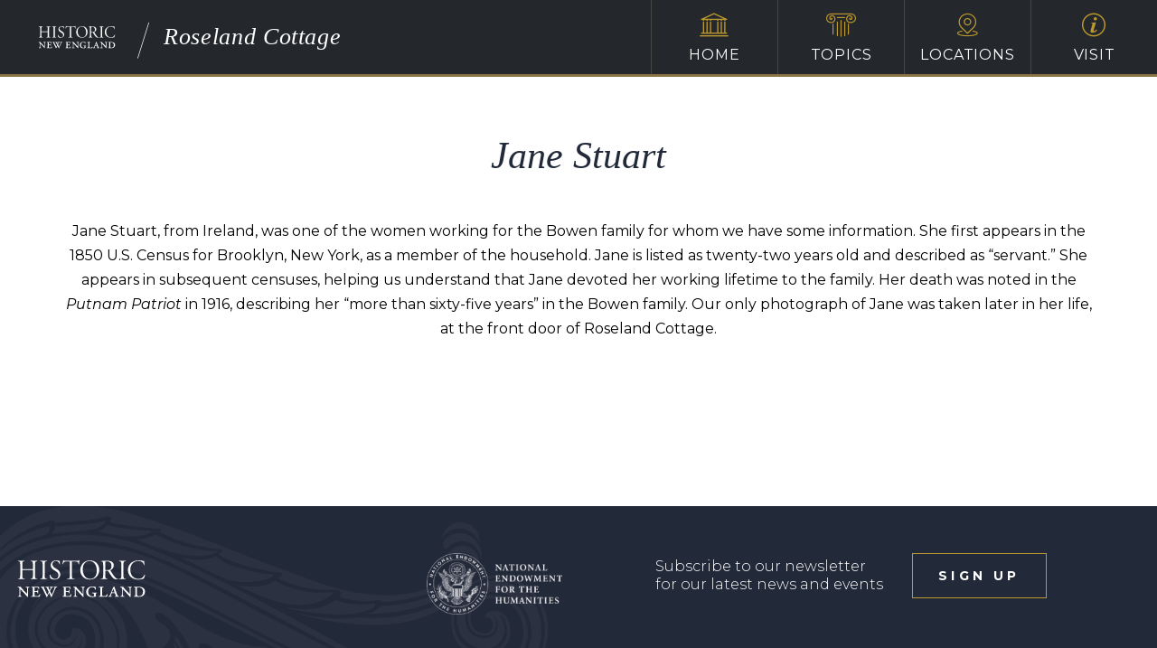

--- FILE ---
content_type: text/html; charset=UTF-8
request_url: https://roselandcottage.org/deepzoom/jane-stuart/
body_size: 8670
content:
<!DOCTYPE html>
<html lang="en">
<head>
	<meta charset="utf-8">
	<meta name="viewport" content="width=device-width, initial-scale=1.0">
	<title>Roseland Cottage</title>
	<link rel="shortcut icon" href="https://www.historicnewengland.org/wp-content/themes/CreateConquer/favicon.ico" />
	<meta name='robots' content='max-image-preview:large' />
	<style>img:is([sizes="auto" i], [sizes^="auto," i]) { contain-intrinsic-size: 3000px 1500px }</style>
	<link rel="alternate" type="application/rss+xml" title="Roseland Cottage &raquo; Feed" href="https://roselandcottage.org/feed/" />
<link rel="alternate" type="application/rss+xml" title="Roseland Cottage &raquo; Comments Feed" href="https://roselandcottage.org/comments/feed/" />
<script>
window._wpemojiSettings = {"baseUrl":"https:\/\/s.w.org\/images\/core\/emoji\/16.0.1\/72x72\/","ext":".png","svgUrl":"https:\/\/s.w.org\/images\/core\/emoji\/16.0.1\/svg\/","svgExt":".svg","source":{"concatemoji":"https:\/\/roselandcottage.org\/wp-includes\/js\/wp-emoji-release.min.js?ver=6.8.3"}};
/*! This file is auto-generated */
!function(s,n){var o,i,e;function c(e){try{var t={supportTests:e,timestamp:(new Date).valueOf()};sessionStorage.setItem(o,JSON.stringify(t))}catch(e){}}function p(e,t,n){e.clearRect(0,0,e.canvas.width,e.canvas.height),e.fillText(t,0,0);var t=new Uint32Array(e.getImageData(0,0,e.canvas.width,e.canvas.height).data),a=(e.clearRect(0,0,e.canvas.width,e.canvas.height),e.fillText(n,0,0),new Uint32Array(e.getImageData(0,0,e.canvas.width,e.canvas.height).data));return t.every(function(e,t){return e===a[t]})}function u(e,t){e.clearRect(0,0,e.canvas.width,e.canvas.height),e.fillText(t,0,0);for(var n=e.getImageData(16,16,1,1),a=0;a<n.data.length;a++)if(0!==n.data[a])return!1;return!0}function f(e,t,n,a){switch(t){case"flag":return n(e,"\ud83c\udff3\ufe0f\u200d\u26a7\ufe0f","\ud83c\udff3\ufe0f\u200b\u26a7\ufe0f")?!1:!n(e,"\ud83c\udde8\ud83c\uddf6","\ud83c\udde8\u200b\ud83c\uddf6")&&!n(e,"\ud83c\udff4\udb40\udc67\udb40\udc62\udb40\udc65\udb40\udc6e\udb40\udc67\udb40\udc7f","\ud83c\udff4\u200b\udb40\udc67\u200b\udb40\udc62\u200b\udb40\udc65\u200b\udb40\udc6e\u200b\udb40\udc67\u200b\udb40\udc7f");case"emoji":return!a(e,"\ud83e\udedf")}return!1}function g(e,t,n,a){var r="undefined"!=typeof WorkerGlobalScope&&self instanceof WorkerGlobalScope?new OffscreenCanvas(300,150):s.createElement("canvas"),o=r.getContext("2d",{willReadFrequently:!0}),i=(o.textBaseline="top",o.font="600 32px Arial",{});return e.forEach(function(e){i[e]=t(o,e,n,a)}),i}function t(e){var t=s.createElement("script");t.src=e,t.defer=!0,s.head.appendChild(t)}"undefined"!=typeof Promise&&(o="wpEmojiSettingsSupports",i=["flag","emoji"],n.supports={everything:!0,everythingExceptFlag:!0},e=new Promise(function(e){s.addEventListener("DOMContentLoaded",e,{once:!0})}),new Promise(function(t){var n=function(){try{var e=JSON.parse(sessionStorage.getItem(o));if("object"==typeof e&&"number"==typeof e.timestamp&&(new Date).valueOf()<e.timestamp+604800&&"object"==typeof e.supportTests)return e.supportTests}catch(e){}return null}();if(!n){if("undefined"!=typeof Worker&&"undefined"!=typeof OffscreenCanvas&&"undefined"!=typeof URL&&URL.createObjectURL&&"undefined"!=typeof Blob)try{var e="postMessage("+g.toString()+"("+[JSON.stringify(i),f.toString(),p.toString(),u.toString()].join(",")+"));",a=new Blob([e],{type:"text/javascript"}),r=new Worker(URL.createObjectURL(a),{name:"wpTestEmojiSupports"});return void(r.onmessage=function(e){c(n=e.data),r.terminate(),t(n)})}catch(e){}c(n=g(i,f,p,u))}t(n)}).then(function(e){for(var t in e)n.supports[t]=e[t],n.supports.everything=n.supports.everything&&n.supports[t],"flag"!==t&&(n.supports.everythingExceptFlag=n.supports.everythingExceptFlag&&n.supports[t]);n.supports.everythingExceptFlag=n.supports.everythingExceptFlag&&!n.supports.flag,n.DOMReady=!1,n.readyCallback=function(){n.DOMReady=!0}}).then(function(){return e}).then(function(){var e;n.supports.everything||(n.readyCallback(),(e=n.source||{}).concatemoji?t(e.concatemoji):e.wpemoji&&e.twemoji&&(t(e.twemoji),t(e.wpemoji)))}))}((window,document),window._wpemojiSettings);
</script>
<style id='wp-emoji-styles-inline-css'>

	img.wp-smiley, img.emoji {
		display: inline !important;
		border: none !important;
		box-shadow: none !important;
		height: 1em !important;
		width: 1em !important;
		margin: 0 0.07em !important;
		vertical-align: -0.1em !important;
		background: none !important;
		padding: 0 !important;
	}
</style>
<style id='wp-block-library-inline-css'>
:root{--wp-admin-theme-color:#007cba;--wp-admin-theme-color--rgb:0,124,186;--wp-admin-theme-color-darker-10:#006ba1;--wp-admin-theme-color-darker-10--rgb:0,107,161;--wp-admin-theme-color-darker-20:#005a87;--wp-admin-theme-color-darker-20--rgb:0,90,135;--wp-admin-border-width-focus:2px;--wp-block-synced-color:#7a00df;--wp-block-synced-color--rgb:122,0,223;--wp-bound-block-color:var(--wp-block-synced-color)}@media (min-resolution:192dpi){:root{--wp-admin-border-width-focus:1.5px}}.wp-element-button{cursor:pointer}:root{--wp--preset--font-size--normal:16px;--wp--preset--font-size--huge:42px}:root .has-very-light-gray-background-color{background-color:#eee}:root .has-very-dark-gray-background-color{background-color:#313131}:root .has-very-light-gray-color{color:#eee}:root .has-very-dark-gray-color{color:#313131}:root .has-vivid-green-cyan-to-vivid-cyan-blue-gradient-background{background:linear-gradient(135deg,#00d084,#0693e3)}:root .has-purple-crush-gradient-background{background:linear-gradient(135deg,#34e2e4,#4721fb 50%,#ab1dfe)}:root .has-hazy-dawn-gradient-background{background:linear-gradient(135deg,#faaca8,#dad0ec)}:root .has-subdued-olive-gradient-background{background:linear-gradient(135deg,#fafae1,#67a671)}:root .has-atomic-cream-gradient-background{background:linear-gradient(135deg,#fdd79a,#004a59)}:root .has-nightshade-gradient-background{background:linear-gradient(135deg,#330968,#31cdcf)}:root .has-midnight-gradient-background{background:linear-gradient(135deg,#020381,#2874fc)}.has-regular-font-size{font-size:1em}.has-larger-font-size{font-size:2.625em}.has-normal-font-size{font-size:var(--wp--preset--font-size--normal)}.has-huge-font-size{font-size:var(--wp--preset--font-size--huge)}.has-text-align-center{text-align:center}.has-text-align-left{text-align:left}.has-text-align-right{text-align:right}#end-resizable-editor-section{display:none}.aligncenter{clear:both}.items-justified-left{justify-content:flex-start}.items-justified-center{justify-content:center}.items-justified-right{justify-content:flex-end}.items-justified-space-between{justify-content:space-between}.screen-reader-text{border:0;clip-path:inset(50%);height:1px;margin:-1px;overflow:hidden;padding:0;position:absolute;width:1px;word-wrap:normal!important}.screen-reader-text:focus{background-color:#ddd;clip-path:none;color:#444;display:block;font-size:1em;height:auto;left:5px;line-height:normal;padding:15px 23px 14px;text-decoration:none;top:5px;width:auto;z-index:100000}html :where(.has-border-color){border-style:solid}html :where([style*=border-top-color]){border-top-style:solid}html :where([style*=border-right-color]){border-right-style:solid}html :where([style*=border-bottom-color]){border-bottom-style:solid}html :where([style*=border-left-color]){border-left-style:solid}html :where([style*=border-width]){border-style:solid}html :where([style*=border-top-width]){border-top-style:solid}html :where([style*=border-right-width]){border-right-style:solid}html :where([style*=border-bottom-width]){border-bottom-style:solid}html :where([style*=border-left-width]){border-left-style:solid}html :where(img[class*=wp-image-]){height:auto;max-width:100%}:where(figure){margin:0 0 1em}html :where(.is-position-sticky){--wp-admin--admin-bar--position-offset:var(--wp-admin--admin-bar--height,0px)}@media screen and (max-width:600px){html :where(.is-position-sticky){--wp-admin--admin-bar--position-offset:0px}}
</style>
<style id='classic-theme-styles-inline-css'>
/*! This file is auto-generated */
.wp-block-button__link{color:#fff;background-color:#32373c;border-radius:9999px;box-shadow:none;text-decoration:none;padding:calc(.667em + 2px) calc(1.333em + 2px);font-size:1.125em}.wp-block-file__button{background:#32373c;color:#fff;text-decoration:none}
</style>
<style id='global-styles-inline-css'>
:root{--wp--preset--aspect-ratio--square: 1;--wp--preset--aspect-ratio--4-3: 4/3;--wp--preset--aspect-ratio--3-4: 3/4;--wp--preset--aspect-ratio--3-2: 3/2;--wp--preset--aspect-ratio--2-3: 2/3;--wp--preset--aspect-ratio--16-9: 16/9;--wp--preset--aspect-ratio--9-16: 9/16;--wp--preset--color--black: #000000;--wp--preset--color--cyan-bluish-gray: #abb8c3;--wp--preset--color--white: #ffffff;--wp--preset--color--pale-pink: #f78da7;--wp--preset--color--vivid-red: #cf2e2e;--wp--preset--color--luminous-vivid-orange: #ff6900;--wp--preset--color--luminous-vivid-amber: #fcb900;--wp--preset--color--light-green-cyan: #7bdcb5;--wp--preset--color--vivid-green-cyan: #00d084;--wp--preset--color--pale-cyan-blue: #8ed1fc;--wp--preset--color--vivid-cyan-blue: #0693e3;--wp--preset--color--vivid-purple: #9b51e0;--wp--preset--gradient--vivid-cyan-blue-to-vivid-purple: linear-gradient(135deg,rgba(6,147,227,1) 0%,rgb(155,81,224) 100%);--wp--preset--gradient--light-green-cyan-to-vivid-green-cyan: linear-gradient(135deg,rgb(122,220,180) 0%,rgb(0,208,130) 100%);--wp--preset--gradient--luminous-vivid-amber-to-luminous-vivid-orange: linear-gradient(135deg,rgba(252,185,0,1) 0%,rgba(255,105,0,1) 100%);--wp--preset--gradient--luminous-vivid-orange-to-vivid-red: linear-gradient(135deg,rgba(255,105,0,1) 0%,rgb(207,46,46) 100%);--wp--preset--gradient--very-light-gray-to-cyan-bluish-gray: linear-gradient(135deg,rgb(238,238,238) 0%,rgb(169,184,195) 100%);--wp--preset--gradient--cool-to-warm-spectrum: linear-gradient(135deg,rgb(74,234,220) 0%,rgb(151,120,209) 20%,rgb(207,42,186) 40%,rgb(238,44,130) 60%,rgb(251,105,98) 80%,rgb(254,248,76) 100%);--wp--preset--gradient--blush-light-purple: linear-gradient(135deg,rgb(255,206,236) 0%,rgb(152,150,240) 100%);--wp--preset--gradient--blush-bordeaux: linear-gradient(135deg,rgb(254,205,165) 0%,rgb(254,45,45) 50%,rgb(107,0,62) 100%);--wp--preset--gradient--luminous-dusk: linear-gradient(135deg,rgb(255,203,112) 0%,rgb(199,81,192) 50%,rgb(65,88,208) 100%);--wp--preset--gradient--pale-ocean: linear-gradient(135deg,rgb(255,245,203) 0%,rgb(182,227,212) 50%,rgb(51,167,181) 100%);--wp--preset--gradient--electric-grass: linear-gradient(135deg,rgb(202,248,128) 0%,rgb(113,206,126) 100%);--wp--preset--gradient--midnight: linear-gradient(135deg,rgb(2,3,129) 0%,rgb(40,116,252) 100%);--wp--preset--font-size--small: 13px;--wp--preset--font-size--medium: 20px;--wp--preset--font-size--large: 36px;--wp--preset--font-size--x-large: 42px;--wp--preset--spacing--20: 0.44rem;--wp--preset--spacing--30: 0.67rem;--wp--preset--spacing--40: 1rem;--wp--preset--spacing--50: 1.5rem;--wp--preset--spacing--60: 2.25rem;--wp--preset--spacing--70: 3.38rem;--wp--preset--spacing--80: 5.06rem;--wp--preset--shadow--natural: 6px 6px 9px rgba(0, 0, 0, 0.2);--wp--preset--shadow--deep: 12px 12px 50px rgba(0, 0, 0, 0.4);--wp--preset--shadow--sharp: 6px 6px 0px rgba(0, 0, 0, 0.2);--wp--preset--shadow--outlined: 6px 6px 0px -3px rgba(255, 255, 255, 1), 6px 6px rgba(0, 0, 0, 1);--wp--preset--shadow--crisp: 6px 6px 0px rgba(0, 0, 0, 1);}:where(.is-layout-flex){gap: 0.5em;}:where(.is-layout-grid){gap: 0.5em;}body .is-layout-flex{display: flex;}.is-layout-flex{flex-wrap: wrap;align-items: center;}.is-layout-flex > :is(*, div){margin: 0;}body .is-layout-grid{display: grid;}.is-layout-grid > :is(*, div){margin: 0;}:where(.wp-block-columns.is-layout-flex){gap: 2em;}:where(.wp-block-columns.is-layout-grid){gap: 2em;}:where(.wp-block-post-template.is-layout-flex){gap: 1.25em;}:where(.wp-block-post-template.is-layout-grid){gap: 1.25em;}.has-black-color{color: var(--wp--preset--color--black) !important;}.has-cyan-bluish-gray-color{color: var(--wp--preset--color--cyan-bluish-gray) !important;}.has-white-color{color: var(--wp--preset--color--white) !important;}.has-pale-pink-color{color: var(--wp--preset--color--pale-pink) !important;}.has-vivid-red-color{color: var(--wp--preset--color--vivid-red) !important;}.has-luminous-vivid-orange-color{color: var(--wp--preset--color--luminous-vivid-orange) !important;}.has-luminous-vivid-amber-color{color: var(--wp--preset--color--luminous-vivid-amber) !important;}.has-light-green-cyan-color{color: var(--wp--preset--color--light-green-cyan) !important;}.has-vivid-green-cyan-color{color: var(--wp--preset--color--vivid-green-cyan) !important;}.has-pale-cyan-blue-color{color: var(--wp--preset--color--pale-cyan-blue) !important;}.has-vivid-cyan-blue-color{color: var(--wp--preset--color--vivid-cyan-blue) !important;}.has-vivid-purple-color{color: var(--wp--preset--color--vivid-purple) !important;}.has-black-background-color{background-color: var(--wp--preset--color--black) !important;}.has-cyan-bluish-gray-background-color{background-color: var(--wp--preset--color--cyan-bluish-gray) !important;}.has-white-background-color{background-color: var(--wp--preset--color--white) !important;}.has-pale-pink-background-color{background-color: var(--wp--preset--color--pale-pink) !important;}.has-vivid-red-background-color{background-color: var(--wp--preset--color--vivid-red) !important;}.has-luminous-vivid-orange-background-color{background-color: var(--wp--preset--color--luminous-vivid-orange) !important;}.has-luminous-vivid-amber-background-color{background-color: var(--wp--preset--color--luminous-vivid-amber) !important;}.has-light-green-cyan-background-color{background-color: var(--wp--preset--color--light-green-cyan) !important;}.has-vivid-green-cyan-background-color{background-color: var(--wp--preset--color--vivid-green-cyan) !important;}.has-pale-cyan-blue-background-color{background-color: var(--wp--preset--color--pale-cyan-blue) !important;}.has-vivid-cyan-blue-background-color{background-color: var(--wp--preset--color--vivid-cyan-blue) !important;}.has-vivid-purple-background-color{background-color: var(--wp--preset--color--vivid-purple) !important;}.has-black-border-color{border-color: var(--wp--preset--color--black) !important;}.has-cyan-bluish-gray-border-color{border-color: var(--wp--preset--color--cyan-bluish-gray) !important;}.has-white-border-color{border-color: var(--wp--preset--color--white) !important;}.has-pale-pink-border-color{border-color: var(--wp--preset--color--pale-pink) !important;}.has-vivid-red-border-color{border-color: var(--wp--preset--color--vivid-red) !important;}.has-luminous-vivid-orange-border-color{border-color: var(--wp--preset--color--luminous-vivid-orange) !important;}.has-luminous-vivid-amber-border-color{border-color: var(--wp--preset--color--luminous-vivid-amber) !important;}.has-light-green-cyan-border-color{border-color: var(--wp--preset--color--light-green-cyan) !important;}.has-vivid-green-cyan-border-color{border-color: var(--wp--preset--color--vivid-green-cyan) !important;}.has-pale-cyan-blue-border-color{border-color: var(--wp--preset--color--pale-cyan-blue) !important;}.has-vivid-cyan-blue-border-color{border-color: var(--wp--preset--color--vivid-cyan-blue) !important;}.has-vivid-purple-border-color{border-color: var(--wp--preset--color--vivid-purple) !important;}.has-vivid-cyan-blue-to-vivid-purple-gradient-background{background: var(--wp--preset--gradient--vivid-cyan-blue-to-vivid-purple) !important;}.has-light-green-cyan-to-vivid-green-cyan-gradient-background{background: var(--wp--preset--gradient--light-green-cyan-to-vivid-green-cyan) !important;}.has-luminous-vivid-amber-to-luminous-vivid-orange-gradient-background{background: var(--wp--preset--gradient--luminous-vivid-amber-to-luminous-vivid-orange) !important;}.has-luminous-vivid-orange-to-vivid-red-gradient-background{background: var(--wp--preset--gradient--luminous-vivid-orange-to-vivid-red) !important;}.has-very-light-gray-to-cyan-bluish-gray-gradient-background{background: var(--wp--preset--gradient--very-light-gray-to-cyan-bluish-gray) !important;}.has-cool-to-warm-spectrum-gradient-background{background: var(--wp--preset--gradient--cool-to-warm-spectrum) !important;}.has-blush-light-purple-gradient-background{background: var(--wp--preset--gradient--blush-light-purple) !important;}.has-blush-bordeaux-gradient-background{background: var(--wp--preset--gradient--blush-bordeaux) !important;}.has-luminous-dusk-gradient-background{background: var(--wp--preset--gradient--luminous-dusk) !important;}.has-pale-ocean-gradient-background{background: var(--wp--preset--gradient--pale-ocean) !important;}.has-electric-grass-gradient-background{background: var(--wp--preset--gradient--electric-grass) !important;}.has-midnight-gradient-background{background: var(--wp--preset--gradient--midnight) !important;}.has-small-font-size{font-size: var(--wp--preset--font-size--small) !important;}.has-medium-font-size{font-size: var(--wp--preset--font-size--medium) !important;}.has-large-font-size{font-size: var(--wp--preset--font-size--large) !important;}.has-x-large-font-size{font-size: var(--wp--preset--font-size--x-large) !important;}
</style>
<link rel='stylesheet' id='am_style-css-css' href='https://roselandcottage.org/wp-content/themes/hne-app-2022/style.css?ver=1754337113' media='all' />
<link rel='stylesheet' id='am_https-fonts-googleapis-com-cssfamilylibrebaskerville400700montserrat300300i400400i700-css' href='https://fonts.googleapis.com/css?family=Libre+Baskerville%3A400%2C700%7CMontserrat%3A300%2C300i%2C400%2C400i%2C700&#038;ver=6.8.3' media='all' />
<script src="https://roselandcottage.org/wp-includes/js/jquery/jquery.min.js?ver=3.7.1" id="jquery-core-js"></script>
<script src="https://roselandcottage.org/wp-includes/js/jquery/jquery-migrate.min.js?ver=3.4.1" id="jquery-migrate-js"></script>
<script src="https://roselandcottage.org/wp-content/themes/hne-app-2022/includes/js/scrolltop.js?ver=6.8.3" id="scrolltop-js"></script>
<link rel="https://api.w.org/" href="https://roselandcottage.org/wp-json/" /><link rel="EditURI" type="application/rsd+xml" title="RSD" href="https://roselandcottage.org/xmlrpc.php?rsd" />
<meta name="generator" content="WordPress 6.8.3" />
<link rel="canonical" href="https://roselandcottage.org/deepzoom/jane-stuart/" />
<link rel='shortlink' href='https://roselandcottage.org/?p=2022' />
<link rel="alternate" title="oEmbed (JSON)" type="application/json+oembed" href="https://roselandcottage.org/wp-json/oembed/1.0/embed?url=https%3A%2F%2Froselandcottage.org%2Fdeepzoom%2Fjane-stuart%2F" />
<link rel="alternate" title="oEmbed (XML)" type="text/xml+oembed" href="https://roselandcottage.org/wp-json/oembed/1.0/embed?url=https%3A%2F%2Froselandcottage.org%2Fdeepzoom%2Fjane-stuart%2F&#038;format=xml" />
<style>.recentcomments a{display:inline !important;padding:0 !important;margin:0 !important;}</style>	<meta name="cf-2fa-verify" content="c7157dcdacf6495">
	<!-- Google Tag Manager -->
<script>(function(w,d,s,l,i){w[l]=w[l]||[];w[l].push({'gtm.start':
new Date().getTime(),event:'gtm.js'});var f=d.getElementsByTagName(s)[0],
j=d.createElement(s),dl=l!='dataLayer'?'&l='+l:'';j.async=true;j.src=
'https://www.googletagmanager.com/gtm.js?id='+i+dl;f.parentNode.insertBefore(j,f);
})(window,document,'script','dataLayer','GTM-5GWPRW7');</script>
<!-- End Google Tag Manager -->
	<link rel="stylesheet" href="https://roselandcottage.org/wp-content/themes/hne-app-2022/fonts/p22-bauhaus-extras.css" type="text/css" charset="utf-8" />
</head>
<body class="wp-singular deepzoom-template-default single single-deepzoom postid-2022 wp-embed-responsive wp-theme-hne-app-2022 chrome">
	<div class="wrapper">
		<!-- top wrapper -->
		<div class="page-content">
			<!-- header -->
			<!-- Google Tag Manager (noscript) -->
            <noscript><iframe src="https://www.googletagmanager.com/ns.html?id=GTM-5GWPRW7"
            height="0" width="0" style="display:none;visibility:hidden"></iframe></noscript>
            <!-- End Google Tag Manager (noscript) -->
            <header class="main-header">
                <div class="header-top">
                    <div class="logo-holder">
                                                <strong class="logo">
                                    <img src="https://roselandcottage.org/wp-content/themes/hne-app-2022/images/logo-no-scroll.svg" alt="Roseland Cottage">
                            </strong>
                                                                            <i class="icon-line"></i>
                            <strong class="logo-title">Roseland Cottage</strong>
                                            </div>
                    <nav class="main-nav">
                        <ul><li>
<a href="https://roselandcottage.org/" >Home<i class="icon-house"></i></a>
</li>
<li>
<a href="/topics"  class="dropdown-toggle" data-toggle="dropdown" >Topics<i class="icon-abacus"></i></a>
<ul class="dropdown-menu">
<li class="">
<a href="https://roselandcottage.org/architecture-design-intended/" class="title" >Architecture, Design, &#038; Style</a>
</li>
<li class="">
<a href="https://roselandcottage.org/people-of-the-pink-house/" class="title" >People of the Pink House</a>
</li>
<li class="">
<a href="https://roselandcottage.org/village-virtues/" class="title" >Village Virtues</a>
</li>
<li class="">
<a href="https://roselandcottage.org/restoration/" class="title" >Preservation</a>
</li>
</ul>
</li>
<li>
<a href="/locations/"  class="dropdown-toggle" data-toggle="dropdown" >Locations<i class="icon-marker"></i></a>
<ul class="dropdown-menu">
<li class="">
<a href="/location/360-tour" class="title" >360° Tour</a>
</li>
<li class="">
<a href="https://roselandcottage.org/locations/" class="title" >All Locations</a>
</li>
<li class="">
<a href="https://roselandcottage.org/locations/first-floor/" class="title" >First Floor</a>
</li>
<li class="">
<a href="https://roselandcottage.org/locations/second-floor/" class="title" >Second Floor</a>
</li>
<li class="">
<a href="https://roselandcottage.org/locations/behind-the-scenes/" class="title" >Behind the Scenes</a>
</li>
<li class="">
<a href="https://roselandcottage.org/locations/outdoors/" class="title" >Outbuildings &#038; Garden</a>
</li>
</ul>
</li>
<li>
<a href="https://roselandcottage.org/info/" >Visit<i class="icon-help"></i></a>
</ul>
                    </nav>
                </div>
                			</header>
<main>
	<div class="content-wrapper">
		<div class="narrow-container">
			<article class="post text-center">
								<h1>Jane Stuart</h1>
				<p>Jane Stuart, from Ireland, was one of the women working for the Bowen family for whom we have some information. She first appears in the 1850 U.S. Census for Brooklyn, New York, as a member of the household. Jane is listed as twenty-two years old and described as “servant.” She appears in subsequent censuses, helping us understand that Jane devoted her working lifetime to the family. Her death was noted in the <em>Putnam Patriot</em> in 1916, describing her “more than sixty-five years” in the Bowen family. Our only photograph of Jane was taken later in her life, at the front door of Roseland Cottage.</p>
							</article>
		</div>
	</div>
</main>
	
</div>
<!-- footer -->
<footer class="main-footer">
	<div class="container">
		<strong class="logo">
			<a href="https://roselandcottage.org/"><img src="https://roselandcottage.org/wp-content/themes/hne-app-2022/images/logo-no-scroll.svg" alt="Roseland Cottage"></a>
		</strong>
		<div class="footer-holder">
			<div class="logo">
				<a href="https://www.neh.gov/"><img src="https://roselandcottage.org/wp-content/themes/hne-app-2022/images/NEH-Seal-sm.png" alt="Roseland Cottage"></a>
			</div>
			<div class="footer-signup">
				<p>Subscribe to our newsletter for our latest news and events</p>			
            			<button class="transparent" data-toggle="modal" data-target="#subscribe-form">sign up</button>
			</div>
		</div>
	</div>
</footer>
</div>

<section class="modal fade is-yellow" id="subscribe-form" tabindex="-1" role="dialog">
    <div class="modal-dialog" role="document">
        <div class="bg-frame">
            <a href="#" class="close" data-dismiss="modal" aria-label="Close"><i class="icon-close"></i></a>
            <div class="modal-content">
                <div class="ctct-embed-signup">
<div>
                        <span id="success_message" style="display:none;">
                            <div style="text-align:center;">Thanks for signing up!</div>
                        </span>
                        <form data-id="embedded_signup:form" class="ctct-custom-form Form" name="embedded_signup" method="post" action="https://tracking.wordfly.com/join/historicnewengland" >
	<label>
		<h4>Contact Details</h4>
		Email
		<input type="email" name="Email" required />
	</label>
	<label>
		First Name
		<input type="text" name="FirstName"  />
	</label>
	<label>
		Last Name
		<input type="text" name="LastName"  />
	</label>
	<label>
		<h4>Your Interests</h4>
		Monthly Newsletter
		<input type="checkbox" name="preferences" value="231423e0-8a51-e911-a31f-e61f134a8c87" />
	</label>
	<br />
	<label>
		Events in Greater Boston
		<input type="checkbox" name="preferences" value="560740f8-8a51-e911-a31f-e61f134a8c87" />
	</label>
	<br />
	<label>
		Events in North Shore Massachusetts
		<input type="checkbox" name="preferences" value="2d5e3788-8b51-e911-a31f-e61f134a8c87" />
	</label>
	<br />	
	<label>
		Events in Maine and New Hampshire
		<input type="checkbox" name="preferences" value="7dda238f-8b51-e911-a31f-e61f134a8c87" />
	</label>
	<br />
	<label>
		Events in Rhode Island
		<input type="checkbox" name="preferences" value="4d502498-8b51-e911-a31f-e61f134a8c87" />
	</label>
	<br />
	<label>
		Architecture Events
		<input type="checkbox" name="preferences" value="103f6eec-8b51-e911-a31f-e61f134a8c87" />
	</label>
	<br />
	<label>
		Food and Drink Events
		<input type="checkbox" name="preferences" value="82580df5-8b51-e911-a31f-e61f134a8c87" />
	</label>
	<br />
	<label>
		Garden and Landscape Events
		<input type="checkbox" name="preferences" value="fd086e0f-8c51-e911-a31f-e61f134a8c87" />
	</label>
	<br />
	<label>
		Interior Design and Decorative Arts Events
		<input type="checkbox" name="preferences" value="2a0bdf87-8c51-e911-a31f-e61f134a8c87" />
	</label>
	<br />
	<label>
		Info About Your Membership
		<input type="checkbox" name="preferences" value="4c493b92-8c51-e911-a31f-e61f134a8c87" />
	</label>
	<br />
	<label>
		Community Preservation Grants
		<input type="checkbox" name="preferences" value="d6908be6-be75-ea11-bd94-e61f134a8c87" />
	</label>
	<br />
	<br />
	<button type="submit">Subscribe</button>
			</form>
                    </div>

                </div>
            </div>
        </div>
    </div>
</section>
    
<div class="preloader" style="display:none;"><svg width='120px' height='120px' xmlns="http://www.w3.org/2000/svg" viewBox="0 0 100 100" preserveAspectRatio="xMidYMid" class="uil-ring"><rect x="0" y="0" width="100" height="100" fill="none" class="bk"></rect><defs><filter id="uil-ring-shadow" x="-100%" y="-100%" width="300%" height="300%"><feOffset result="offOut" in="SourceGraphic" dx="0" dy="0"></feOffset><feGaussianBlur result="blurOut" in="offOut" stdDeviation="0"></feGaussianBlur><feBlend in="SourceGraphic" in2="blurOut" mode="normal"></feBlend></filter></defs><path d="M10,50c0,0,0,0.5,0.1,1.4c0,0.5,0.1,1,0.2,1.7c0,0.3,0.1,0.7,0.1,1.1c0.1,0.4,0.1,0.8,0.2,1.2c0.2,0.8,0.3,1.8,0.5,2.8 c0.3,1,0.6,2.1,0.9,3.2c0.3,1.1,0.9,2.3,1.4,3.5c0.5,1.2,1.2,2.4,1.8,3.7c0.3,0.6,0.8,1.2,1.2,1.9c0.4,0.6,0.8,1.3,1.3,1.9 c1,1.2,1.9,2.6,3.1,3.7c2.2,2.5,5,4.7,7.9,6.7c3,2,6.5,3.4,10.1,4.6c3.6,1.1,7.5,1.5,11.2,1.6c4-0.1,7.7-0.6,11.3-1.6 c3.6-1.2,7-2.6,10-4.6c3-2,5.8-4.2,7.9-6.7c1.2-1.2,2.1-2.5,3.1-3.7c0.5-0.6,0.9-1.3,1.3-1.9c0.4-0.6,0.8-1.3,1.2-1.9 c0.6-1.3,1.3-2.5,1.8-3.7c0.5-1.2,1-2.4,1.4-3.5c0.3-1.1,0.6-2.2,0.9-3.2c0.2-1,0.4-1.9,0.5-2.8c0.1-0.4,0.1-0.8,0.2-1.2 c0-0.4,0.1-0.7,0.1-1.1c0.1-0.7,0.1-1.2,0.2-1.7C90,50.5,90,50,90,50s0,0.5,0,1.4c0,0.5,0,1,0,1.7c0,0.3,0,0.7,0,1.1 c0,0.4-0.1,0.8-0.1,1.2c-0.1,0.9-0.2,1.8-0.4,2.8c-0.2,1-0.5,2.1-0.7,3.3c-0.3,1.2-0.8,2.4-1.2,3.7c-0.2,0.7-0.5,1.3-0.8,1.9 c-0.3,0.7-0.6,1.3-0.9,2c-0.3,0.7-0.7,1.3-1.1,2c-0.4,0.7-0.7,1.4-1.2,2c-1,1.3-1.9,2.7-3.1,4c-2.2,2.7-5,5-8.1,7.1 c-0.8,0.5-1.6,1-2.4,1.5c-0.8,0.5-1.7,0.9-2.6,1.3L66,87.7l-1.4,0.5c-0.9,0.3-1.8,0.7-2.8,1c-3.8,1.1-7.9,1.7-11.8,1.8L47,90.8 c-1,0-2-0.2-3-0.3l-1.5-0.2l-0.7-0.1L41.1,90c-1-0.3-1.9-0.5-2.9-0.7c-0.9-0.3-1.9-0.7-2.8-1L34,87.7l-1.3-0.6 c-0.9-0.4-1.8-0.8-2.6-1.3c-0.8-0.5-1.6-1-2.4-1.5c-3.1-2.1-5.9-4.5-8.1-7.1c-1.2-1.2-2.1-2.7-3.1-4c-0.5-0.6-0.8-1.4-1.2-2 c-0.4-0.7-0.8-1.3-1.1-2c-0.3-0.7-0.6-1.3-0.9-2c-0.3-0.7-0.6-1.3-0.8-1.9c-0.4-1.3-0.9-2.5-1.2-3.7c-0.3-1.2-0.5-2.3-0.7-3.3 c-0.2-1-0.3-2-0.4-2.8c-0.1-0.4-0.1-0.8-0.1-1.2c0-0.4,0-0.7,0-1.1c0-0.7,0-1.2,0-1.7C10,50.5,10,50,10,50z" fill="#222939" filter="url(#uil-ring-shadow)"><animateTransform attributeName="transform" type="rotate" from="0 50 50" to="360 50 50" repeatCount="indefinite" dur="1s"></animateTransform></path></svg></div>
<script type="speculationrules">
{"prefetch":[{"source":"document","where":{"and":[{"href_matches":"\/*"},{"not":{"href_matches":["\/wp-*.php","\/wp-admin\/*","\/wp-content\/uploads\/sites\/12\/*","\/wp-content\/*","\/wp-content\/plugins\/*","\/wp-content\/themes\/hne-app-2022\/*","\/*\\?(.+)"]}},{"not":{"selector_matches":"a[rel~=\"nofollow\"]"}},{"not":{"selector_matches":".no-prefetch, .no-prefetch a"}}]},"eagerness":"conservative"}]}
</script>
<script src="https://roselandcottage.org/wp-includes/js/comment-reply.min.js?ver=6.8.3" id="comment-reply-js" async data-wp-strategy="async"></script>
<script id="am_main-js-extra">
var ajax_url = "https:\/\/roselandcottage.org\/wp-admin\/admin-ajax.php";
var theme_path = "https:\/\/roselandcottage.org\/wp-content\/themes\/hne-app-2022";
</script>
<script src="https://roselandcottage.org/wp-content/themes/hne-app-2022/includes/js/jquery.main.js?ver=250306-215622" id="am_main-js"></script>
<script src="https://roselandcottage.org/wp-content/themes/hne-app-2022/includes/js/openseadragon/openseadragon.min.js?ver=1.0" id="deepzoom-js"></script>
<script src="https://roselandcottage.org/wp-content/themes/hne-app-2022/includes/js/dist/fancybox.min.js?ver=1.0" id="fancybox-js"></script>
<script src="https://roselandcottage.org/wp-content/themes/hne-app-2022/includes/js/dist/slickjs.min.js?ver=1.0" id="slick-js"></script>
<script src="https://roselandcottage.org/wp-content/themes/hne-app-2022/includes/js/dist/jquery-same-height.js?ver=1.0" id="same-height-js"></script>
<script src="https://roselandcottage.org/wp-content/themes/hne-app-2022/includes/js/dist/jquery-font-resize.js?ver=1.0" id="jquery-font-resize-js"></script>
<script src="https://roselandcottage.org/wp-content/themes/hne-app-2022/includes/js/dist/jquery-open-close.js?ver=1.0" id="jquery-open-close-js"></script>
<script src="https://roselandcottage.org/wp-content/themes/hne-app-2022/includes/js/dist/jquery-accordion.js?ver=1.0" id="jquery-accordion-js"></script>
<script src="https://roselandcottage.org/wp-content/themes/hne-app-2022/includes/js/dist/retina-cover.js?ver=1.0" id="retina-cover-js"></script>
<script src="https://roselandcottage.org/wp-content/themes/hne-app-2022/includes/js/dist/custom-forms.js?ver=1.0" id="custom-forms-js"></script>
<script src="https://roselandcottage.org/wp-content/themes/hne-app-2022/includes/js/dist/smooth-scroll.js?ver=1.0" id="smooth-scroll-js"></script>
<script src="https://roselandcottage.org/wp-content/themes/hne-app-2022/includes/js/dist/bootstrap.min.js?ver=1.0" id="bootstrap-js"></script>
<script src="https://roselandcottage.org/wp-content/themes/hne-app-2022/includes/js/dist/dropdown.js?ver=1.0" id="dropdown-js"></script>
<script src="https://roselandcottage.org/wp-content/themes/hne-app-2022/includes/js/dist/light-audio-player.js?ver=1.0" id="light-audio-js"></script>
</body>
</html>


--- FILE ---
content_type: text/css
request_url: https://roselandcottage.org/wp-content/themes/hne-app-2022/style.css?ver=1754337113
body_size: 27646
content:
@charset "UTF-8";


/*
Theme Name:     HNE App 2022
Author:         Historic New England
Author URI:     http://www.historicnewengland.org
Tested up to:   5.7.5
Requires PHP:   5.4.0
Description:    Historic New England App theme for site specific apps. 2022 major release. Based on designs originally created under contract by Create + Conquer for Historic New England.
Version:        1.7.0
Text Domain: am
Tags: white, light
*/


/*! normalize.css v3.0.3 | MIT License | github.com/necolas/normalize.css *//**
 * 1. Set default font family to sans-serif.
 * 2. Prevent iOS and IE text size adjust after device orientation change,
 *    without disabling user zoom.
*/
html {
	font-family: sans-serif;
	/* 1 */
	-ms-text-size-adjust: 100%;
	/* 2 */
	-webkit-text-size-adjust: 100%;
	/* 2 */;
}/**
 * Remove default margin.
 */body {
	margin: 0;
}/* HTML5 display definitions
   ========================================================================== *//**
 * Correct `block` display not defined for any HTML5 element in IE 8/9.
 * Correct `block` display not defined for `details` or `summary` in IE 10/11
 * and Firefox.
 * Correct `block` display not defined for `main` in IE 11.
 */article,
aside,
details,
figcaption,
figure,
footer,
header,
hgroup,
main,
menu,
nav,
section,
summary {
	display: block;
}/**
 * 1. Correct `inline-block` display not defined in IE 8/9.
 * 2. Normalize vertical alignment of `progress` in Chrome, Firefox, and Opera.
 */audio,
canvas,
progress,
video {
	display: inline-block;
	/* 1 */
	vertical-align: baseline;
	/* 2 */;
}/**
 * Prevent modern browsers from displaying `audio` without controls.
 * Remove excess height in iOS 5 devices.
 */audio:not([controls]) {
	display: none;
	height: 0;
}/**
 * Address `[hidden]` styling not present in IE 8/9/10.
 * Hide the `template` element in IE 8/9/10/11, Safari, and Firefox < 22.
 */[hidden],
template {
	display: none;
}/* Links
   ========================================================================== *//**
 * Remove the gray background color from active links in IE 10.
 */a {
	background-color: transparent;
}/**
 * Improve readability of focused elements when they are also in an
 * active/hover state.
 */a:active,
a:hover {
	outline: 0;
}/* Text-level semantics
   ========================================================================== *//**
 * Address styling not present in IE 8/9/10/11, Safari, and Chrome.
 */abbr[title] {
	border-bottom: 1px dotted;
}/**
 * Address style set to `bolder` in Firefox 4+, Safari, and Chrome.
 */b,
strong {
	font-weight: bold;
}/**
 * Address styling not present in Safari and Chrome.
 */dfn {
	font-style: italic;
}/**
 * Address variable `h1` font-size and margin within `section` and `article`
 * contexts in Firefox 4+, Safari, and Chrome.
 */h1 {
	font-size: 2em;
	margin: .67em 0;
}/**
 * Address styling not present in IE 8/9.
 */mark {
	background: #ff0;
	color: #000;
}/**
 * Address inconsistent and variable font size in all browsers.
 */small {
	font-size: 80%;
}/**
 * Prevent `sub` and `sup` affecting `line-height` in all browsers.
 */sub,
sup {
	font-size: 75%;
	line-height: 0;
	position: relative;
	vertical-align: baseline;
}

sup {
	top: -.5em;
}

sub {
	bottom: -.25em;
}/* Embedded content
   ========================================================================== *//**
 * Remove border when inside `a` element in IE 8/9/10.
 */img {
	border: 0;
}/**
 * Correct overflow not hidden in IE 9/10/11.
 */svg:not(:root) {
	overflow: hidden;
}/* Grouping content
   ========================================================================== *//**
 * Address margin not present in IE 8/9 and Safari.
 */figure {
	margin: 1em 40px;
}/**
 * Address differences between Firefox and other browsers.
 */hr {
	box-sizing: content-box;
	height: 0;
}/**
 * Contain overflow in all browsers.
 */pre {
	overflow: auto;
}/**
 * Address odd `em`-unit font size rendering in all browsers.
 */code,
kbd,
pre,
samp {
	font-family: monospace, monospace;
	font-size: 1em;
}/* Forms
   ========================================================================== *//**
 * Known limitation: by default, Chrome and Safari on OS X allow very limited
 * styling of `select`, unless a `border` property is set.
 *//**
 * 1. Correct color not being inherited.
 *    Known issue: affects color of disabled elements.
 * 2. Correct font properties not being inherited.
 * 3. Address margins set differently in Firefox 4+, Safari, and Chrome.
 */button,
input,
optgroup,
select,
textarea {
	color: inherit;
	/* 1 */
	font: inherit;
	/* 2 */
	margin: 0;
	/* 3 */;
}/**
 * Address `overflow` set to `hidden` in IE 8/9/10/11.
 */button {
	overflow: visible;
}/**
 * Address inconsistent `text-transform` inheritance for `button` and `select`.
 * All other form control elements do not inherit `text-transform` values.
 * Correct `button` style inheritance in Firefox, IE 8/9/10/11, and Opera.
 * Correct `select` style inheritance in Firefox.
 */button,
select {
	text-transform: none;
}/**
 * 1. Avoid the WebKit bug in Android 4.0.* where (2) destroys native `audio`
 *    and `video` controls.
 * 2. Correct inability to style clickable `input` types in iOS.
 * 3. Improve usability and consistency of cursor style between image-type
 *    `input` and others.
 */button,
html input[type="button"],
input[type="reset"],
input[type="submit"] {
	-webkit-appearance: button;
	/* 2 */
	cursor: pointer;
	/* 3 */;
}/**
 * Re-set default cursor for disabled elements.
 */button[disabled],
html input[disabled] {
	cursor: default;
}/**
 * Remove inner padding and border in Firefox 4+.
 */button::-moz-focus-inner,
input::-moz-focus-inner {
	border: 0;
	padding: 0;
}/**
 * Address Firefox 4+ setting `line-height` on `input` using `!important` in
 * the UA stylesheet.
 */input {
	line-height: normal;
}/**
 * It's recommended that you don't attempt to style these elements.
 * Firefox's implementation doesn't respect box-sizing, padding, or width.
 *
 * 1. Address box sizing set to `content-box` in IE 8/9/10.
 * 2. Remove excess padding in IE 8/9/10.
 */input[type="checkbox"],
input[type="radio"] {
	box-sizing: border-box;
	/* 1 */
	padding: 0;
	/* 2 */;
}/**
 * Fix the cursor style for Chrome's increment/decrement buttons. For certain
 * `font-size` values of the `input`, it causes the cursor style of the
 * decrement button to change from `default` to `text`.
 */input[type="number"]::-webkit-inner-spin-button,
input[type="number"]::-webkit-outer-spin-button {
	height: auto;
}/**
 * 1. Address `appearance` set to `searchfield` in Safari and Chrome.
 * 2. Address `box-sizing` set to `border-box` in Safari and Chrome.
 */input[type="search"] {
	-webkit-appearance: textfield; /* 1 */
	box-sizing: content-box; /* 2 */
}/**
 * Remove inner padding and search cancel button in Safari and Chrome on OS X.
 * Safari (but not Chrome) clips the cancel button when the search input has
 * padding (and `textfield` appearance).
 */input[type="search"]::-webkit-search-cancel-button,
input[type="search"]::-webkit-search-decoration {
	-webkit-appearance: none;
}/**
 * Define consistent border, margin, and padding.
 */fieldset {
	border: 1px solid #c0c0c0;
	margin: 0 2px;
	padding: .35em .625em .75em;
}/**
 * 1. Correct `color` not being inherited in IE 8/9/10/11.
 * 2. Remove padding so people aren't caught out if they zero out fieldsets.
 */legend {
	border: 0;
	/* 1 */
	padding: 0;
	/* 2 */;
}/**
 * Remove default vertical scrollbar in IE 8/9/10/11.
 */textarea {
	overflow: auto;
}/**
 * Don't inherit the `font-weight` (applied by a rule above).
 * NOTE: the default cannot safely be changed in Chrome and Safari on OS X.
 */optgroup {
	font-weight: bold;
}/* Tables
   ========================================================================== *//**
 * Remove most spacing between table cells.
 */table {
	border-collapse: collapse;
	border-spacing: 0;
}td,
th {
	padding: 0;
}.clearfix:after,
dl:after,
.widget:after,
.search-form:after,
.post-password-form p:after,
.post-password-form:after,
#search_block:after,
.search-form p:after,
#search_block p:after,
.navigation-single:after,
.commentlist .comment-author:after {
	content: "";
	display: block;
	clear: both;
}.ellipsis,
.button,
button,
input[type="button"],
input[type="reset"],
input[type="file"],
input[type="submit"],
.square-box-text .right-text,
.audioplayer-time-duration,
.small-slider-slide span,
.image-cell .text-holder2 .text-frame,
.btn-more span,
.link-holder-title,
.mobile-accordion-opener span {
	white-space: nowrap; /* 1 */
	text-overflow: ellipsis; /* 2 */
	overflow: hidden;
}.jcf-select .jcf-select-drop ul,
.slick-dots,
.main-nav ul,
.anchor-nav,
.accordion,
.twocolumn-list,
.side-nav,
.mobile-accordion {
	list-style: none;
	margin: 0;
	padding: 0;
}.image-bundle:after,
.ctct-embed-signup div:after,
.container:after,
.narrow-container:after,
.main-header:after,
.accordion .text-block:after,
.twocolumn:after {
	content: "";
	clear: both;
	display: table;
}html {
	box-sizing: border-box;
}*,
*:before,
*:after {
	box-sizing: inherit;
}* {
	max-height: 1000000px;
}body {
	color: #000;
	background: #fff;
	font: 16px/1.6875 "Montserrat", "Arial", "Helvetica Neue", "Helvetica", sans-serif;
	min-width: 320px;
	-webkit-font-smoothing: antialiased;
	-moz-osx-font-smoothing: grayscale;
}img {
	max-width: 100%;
	height: auto;
	vertical-align: top;
}.gm-style img {
	max-width: none;
}ul,
ol,
dl,
p,
h1,
h2,
h3,
h4,
h5,
h6,
address,
form,
table,
blockquote,
applet,
embed,
object,
iframe,
frameset {
	margin: 0 0 1.6875em;
}blockquote {
	border-left: 4px solid #333;
	padding-left: .5em;
	margin-left: 1.6875em;
}th,
td {
	border: 1px solid #333;
	padding: .5em;
	text-align: left;
	vertical-align: top;
}th {
	text-align: center;
	vertical-align: middle;
}ul,
ol {
	padding-left: 2em;
}ul ul,
ul ol,
ol ul,
ol ol {
	padding-left: 3em;
	margin: 0;
}ul {
	list-style-type: disc;
}dl dt {
	float: left;
	clear: left;
	padding-right: .3em;
	font-weight: bold;
}dl dd {
	overflow: hidden;
}pre {
	max-width: 100%;
}form,
fieldset {
	margin: 0;
	padding: 0;
	border-style: none;
}input[type="text"],
input[type="tel"],
input[type="email"],
input[type="search"],
input[type="password"],
input[type="url"],
textarea {
	display: block;
	width: 100%;
	-webkit-appearance: none;
	-webkit-border-radius: 0;
	box-sizing: border-box;
	border: 1px solid #bc992f;
	padding: 9px 20px;
	height: 40px;
	outline: none;
	box-shadow: none;
	font-size: 16px;
	line-height: 20px;
	-webkit-transition: border-color .25s ease;
	transition: border-color .25s ease;
	color: #383838;
}input[type="text"]:focus,
input[type="tel"]:focus,
input[type="email"]:focus,
input[type="search"]:focus,
input[type="password"]:focus,
input[type="url"]:focus,
textarea:focus {
	border-color: #252d3e;
}input[type="text"].error,
input[type="tel"].error,
input[type="email"].error,
input[type="search"].error,
input[type="password"].error,
input[type="url"].error,
textarea.error {
	border-color: #f00 !important;
}input[type="text"]::-webkit-input-placeholder,
input[type="tel"]::-webkit-input-placeholder,
input[type="email"]::-webkit-input-placeholder,
input[type="search"]::-webkit-input-placeholder,
input[type="password"]::-webkit-input-placeholder,
input[type="url"]::-webkit-input-placeholder,
textarea::-webkit-input-placeholder {
	color: #333;
}input[type="text"]::-moz-placeholder,
input[type="tel"]::-moz-placeholder,
input[type="email"]::-moz-placeholder,
input[type="search"]::-moz-placeholder,
input[type="password"]::-moz-placeholder,
input[type="url"]::-moz-placeholder,
textarea::-moz-placeholder {
	opacity: 1;
	color: #333;
}input[type="text"]:-moz-placeholder,
input[type="tel"]:-moz-placeholder,
input[type="email"]:-moz-placeholder,
input[type="search"]:-moz-placeholder,
input[type="password"]:-moz-placeholder,
input[type="url"]:-moz-placeholder,
textarea:-moz-placeholder {
	color: #333;
}input[type="text"]:-ms-input-placeholder,
input[type="tel"]:-ms-input-placeholder,
input[type="email"]:-ms-input-placeholder,
input[type="search"]:-ms-input-placeholder,
input[type="password"]:-ms-input-placeholder,
input[type="url"]:-ms-input-placeholder,
textarea:-ms-input-placeholder {
	color: #333;
}input[type="text"].placeholder,
input[type="tel"].placeholder,
input[type="email"].placeholder,
input[type="search"].placeholder,
input[type="password"].placeholder,
input[type="url"].placeholder,
textarea.placeholder {
	color: #333;
}select {
	-webkit-border-radius: 0;
	outline: none;
}textarea {
	width: 100%;
	min-height: 100px;
	resize: vertical;
	vertical-align: top;
}.button,
button,
input[type="button"],
input[type="reset"],
input[type="file"],
input[type="submit"] {
	display: inline-block;
	vertical-align: top;
	padding: 14px 28px;
	border: 0;
	background: #bc992f;
	border: 1px solid #bc992f;
	font-size: 14px;
	line-height: 20px;
	font-weight: bold;
	color: #fff;
	text-transform: uppercase;
	letter-spacing: .3em;
	-webkit-appearance: none;
	-webkit-border-radius: 0;
	cursor: pointer;
	outline: none;
	-webkit-transition: color .2s ease, background .2s ease, opacity .2s ease , border-color .2s ease;
	transition: color .2s ease, background .2s ease, opacity .2s ease , border-color .2s ease;
}.button:hover,
button:hover,
input[type="button"]:hover,
input[type="reset"]:hover,
input[type="file"]:hover,
input[type="submit"]:hover {
	background: #937825;
	border-color: #937825;
}.button.transparent,
button.transparent,
input[type="button"].transparent,
input[type="reset"].transparent,
input[type="file"].transparent,
input[type="submit"].transparent {
	background: none;
	border: 1px solid #bc992f;
	color: #fff;
}.button.transparent:hover,
.button.transparent:active,
button.transparent:hover,
button.transparent:active,
input[type="button"].transparent:hover,
input[type="button"].transparent:active,
input[type="reset"].transparent:hover,
input[type="reset"].transparent:active,
input[type="file"].transparent:hover,
input[type="file"].transparent:active,
input[type="submit"].transparent:hover,
input[type="submit"].transparent:active {
	background: #bc992f;
	border-color: #bc992f;
}input[type="file"] {
	height: auto;
	padding: 0;
	background: none;
	border: 0;
	color: inherit;
	max-width: 100%;
}input[type="file"]:hover {
	background: none;
	color: inherit;
}/* custom select */.jcf-select {
	display: block;
	width: 100%;
	max-width: 260px;
	position: relative;
	z-index: 50;
	border: 1px solid #bc992f;
	background: #fff;
	margin: 0 0 20px; /*big*/
}.jcf-select .jcf-select-text {
	display: block;
	height: 38px;
	margin: 0 45px 0 0;
	font-size: 16px;
	line-height: 20px;
	color: #383838;
	padding: 9px 17px 9px 20px;
	border-left: 2px solid transparent;
	cursor: pointer;
}.jcf-select .jcf-select-text > span {
	display: block;
	overflow: hidden;
	text-overflow: ellipsis;
	white-space: nowrap;
}.jcf-select.jcf-select-error {
	border-color: #f00;
}.jcf-select .jcf-select-opener {
	position: absolute;
	top: 0;
	right: 0;
	width: 38px;
	height: 38px;
	cursor: pointer;
}.jcf-select .jcf-select-opener:before {
	position: absolute;
	content: "";
	top: 50%;
	left: 50%;
	width: 0;
	height: 0;
	border: 8px solid transparent;
	margin: -3px 0 0 -8px;
	border-top-color: #333;
}.jcf-select .jcf-select-drop {
	position: absolute;
	top: 100%;
	left: -2px;
	right: -2px;
	border: 2px solid #252d3e;
	background: #fff;
	font-size: 16px;
	line-height: 20px;
	color: #383838;
}.jcf-select .jcf-select-drop .jcf-option {
	display: block;
	cursor: pointer;
	padding: 12px 20px;
}.jcf-select .jcf-select-drop .jcf-option:hover {
	background: #252d3e;
	color: #fff;
}.jcf-select .jcf-select-drop .jcf-selected {
	background: #252d3e;
	color: #fff;
}.jcf-select.jcf-drop-active {
	border-color: #252d3e;
	z-index: 101;
}.jcf-select.jcf-drop-active .jcf-select-opener:before {
	margin-top: -13px;
	border-top-color: transparent;
	border-bottom-color: #333;
}.jcf-select.jcf-drop-flipped .jcf-select-drop {
	top: auto;
	bottom: 100%;
}.jcf-select .jcf-scrollable-wrapper {
	width: 100% !important;
}.jcf-select .jcf-list-content {
	overflow: auto;
	width: 100% !important;
	display: block;
}.jcf-select .jcf-list {
	display: block;
}.jcf-select.jcf-select-big {
	border-color: transparent;
	border-right: 0;
}.jcf-select.jcf-select-big .jcf-select-text {
	height: auto;
	padding: 15px 17px;
	border-bottom: 2px solid transparent;
}.jcf-select.jcf-select-big .jcf-select-text > span {
	display: block;
	overflow: hidden;
	text-overflow: clip;
	white-space: normal;
}.jcf-select.jcf-select-big .jcf-select-opener {
	background: #e9e8e6;
}.jcf-select.jcf-select-big .jcf-select-drop {
	right: 50px;
	width: auto !important;
	border-top: 0;
}.jcf-select.jcf-select-big .jcf-select-drop li {
	border-top: 2px solid #f7f7f7;
}.jcf-select.jcf-select-big .jcf-select-drop li:first-child {
	border: 0;
}.jcf-select.jcf-select-big.jcf-drop-active {
	border-color: #fbdf1d transparent transparent #fbdf1d;
}.jcf-select.jcf-select-big.jcf-drop-active .jcf-select-text {
	background: #f7f7f7;
	border-right: 2px solid #fbdf1d;
}.jcf-select.jcf-select-big.jcf-drop-active .jcf-select-opener {
	background: #fbdf1d;
}.jcf-select.jcf-select-big.jcf-drop-active .jcf-select-opener:before {
	content: "\e60a";
	color: #fff;
	border: 0;
	font-size: 14px;
	margin: -7px 0 0 -8px;
}.jcf-select.jcf-select-big.jcf-drop-flipped {
	border-left-color: transparent;
}.jcf-select.jcf-select-big.jcf-drop-flipped .jcf-select-text {
	border-bottom: 2px solid #fbdf1d;
	border-left: 2px solid #fbdf1d;
}.jcf-select.jcf-select-big.jcf-drop-flipped .jcf-select-drop {
	border-top: 2px solid #fbdf1d;
	left: 0;
}.jcf-checkbox {
	display: inline-block;
	vertical-align: middle;
	margin: 0 0 4px;
	position: relative;
	width: 20px;
	height: 20px;
	border: 1px solid #bc992f;
	background: #fff;
}.jcf-checkbox span:before {
	position: absolute;
	top: 2px;
	left: 2px;
	content: "\f00c";
	color: #bc992f;
	font-size: 14px;
	opacity: 0;
	-webkit-transition: opacity .25s ease;
	transition: opacity .25s ease;
}.jcf-checkbox.jcf-checked span:before {
	opacity: 1;
}.jcf-radio {
	display: inline-block;
	vertical-align: middle;
	margin: 0 0 4px;
	position: relative;
	width: 20px;
	height: 20px;
	border: 1px solid #bc992f;
	border-radius: 50%;
	background: #fff;
}.jcf-radio span {
	position: absolute;
	top: 4px;
	left: 4px;
	width: 10px;
	height: 10px;
	border-radius: 50%;
	background: #bc992f;
	font-size: 14px;
	opacity: 0;
	-webkit-transition: opacity .25s ease;
	transition: opacity .25s ease;
}.jcf-radio.jcf-checked {
	box-shadow: inset 0 0 2px rgba(0, 0, 0, .3);
}.jcf-radio.jcf-checked span {
	opacity: 1;
}.jcf-scrollable-wrapper {
	padding: 0 15px 15px 0;
	position: relative;
}.horizontal .jcf-scrollable-wrapper {
	height: auto !important;
}.horizontal .jcf-scrollable {
	height: auto !important;
	overflow-y: hidden;
}.jcf-scrollbar {
	-webkit-user-select: auto;
	-moz-user-select: auto;
	-ms-user-select: auto;
	user-select: auto;
}.jcf-scrollbar-horizontal {
	position: absolute;
	background: #fff;
	right: auto;
	top: auto;
	left: 0;
	bottom: 0;
	width: 1px;
	height: 16px;
	border: 1px solid #bc992f;
}.jcf-scrollbar-horizontal .jcf-scrollbar-dec,
.jcf-scrollbar-horizontal .jcf-scrollbar-inc {
	display: inline-block;
	vertical-align: top;
	overflow: hidden;
	background: #fff;
	height: 10px;
	width: 1px;
	display: none;
}.jcf-scrollbar-horizontal .jcf-scrollbar-inc {
	left: auto;
	right: 0;
}.jcf-scrollbar-horizontal .jcf-scrollbar-slider {
	display: block;
	position: relative;
	height: 14px;
	width: 100% !important;
}.jcf-scrollbar-horizontal .jcf-scrollbar-handle {
	position: absolute;
	height: 14px;
	background: #bc992f;
}.jcf-scrollbar.jcf-inactive .jcf-scrollbar-handle {
	visibility: hidden;
}.jcf-scrollbar.jcf-inactive .jcf-scrollbar-dec,
.jcf-scrollbar.jcf-inactive .jcf-scrollbar-inc {
	opacity: .7;
}.jcf-scrollbar-vertical {
	position: absolute;
	right: 0;
	top: 0;
	width: 12px;
	background: #fff;
}.jcf-scrollbar-vertical .jcf-scrollbar-dec,
.jcf-scrollbar-vertical .jcf-scrollbar-inc {
	height: 0;
}.jcf-scrollbar-vertical .jcf-scrollbar-slider {
	border: 2px solid #fff;
	background: #fff;
	box-shadow: 0 0 0 1px #c4b79a inset;
}.jcf-scrollbar-vertical .jcf-scrollbar-handle {
	width: 100%;
	background: #c4b79a;
}.widget {
	margin-bottom: 1.6875em;
}.widget ul {
	padding-left: 2em;
}.widget select {
	min-width: inherit;
	width: 100%;
}/* Calendar */#wp-calendar {
	width: 95%;
	margin-bottom: 15px;
	clear: both;
	padding: 0;
}#wp-calendar caption {
	padding: 10px;
}#wp-calendar th,
#wp-calendar td {
	text-align: center;
	padding: 3px 0;
}#wp-calendar td {
	background: transparent;
}.comment-form label {
	display: block;
	padding-bottom: 4px;
}.comment-form textarea {
	overflow: auto;
	margin: 0;
	height: 120px;
	min-height: 120px;
}.comment-form textarea,
.comment-form input[type="text"] {
	margin: 0 4px 0 0;
	width: 300px;
}.comment-form input[type="submit"] {
	display: block;
	float: none;
}.post-password-form label {
	display: block;
}.post-password-form input[type="password"] {
	margin: 0 4px 0 0;
	width: 300px;
}.search-form input {
	float: left;
}.search-form input[type="search"] {
	margin: 0 4px 0 0;
	width: 150px;
}.post-password-form input {
	float: left;
}.post-password-form input[type="password"] {
	width: 150px;
}.comment-form button,
.comment-form input[type="submit"],
.post-password-form button,
.post-password-form input[type="submit"],
.search-form button,
.search-form input[type="submit"],
#search_block button,
#search_block input[type="submit"] {
	background: #bc992f;
	color: #fff;
	height: 40px;
	padding: 0 10px;
}.comment-form button:hover,
.comment-form input[type="submit"]:hover,
.post-password-form button:hover,
.post-password-form input[type="submit"]:hover,
.search-form button:hover,
.search-form input[type="submit"]:hover,
#search_block button:hover,
#search_block input[type="submit"]:hover {
	opacity: .8;
}.search-form,
.post-password-form,
#search_block {
	margin-bottom: 15px;
}.search-form input,
.post-password-form input,
#search_block input {
	float: left;
	height: 40px;
}.search-form input[type="search"],
.search-form input[type="text"],
.post-password-form input[type="search"],
.post-password-form input[type="text"],
#search_block input[type="search"],
#search_block input[type="text"] {
	margin: 0 4px 0 0;
	width: 150px;
}.search-form input[type="password"],
.post-password-form input[type="password"],
#search_block input[type="password"] {
	width: 150px;
}.search-form input[type="submit"],
.search-form button,
.post-password-form input[type="submit"],
.post-password-form button,
#search_block input[type="submit"],
#search_block button {
	height: 40px;
}.commentlist {
	margin: 0 0 1.6875em;
}.commentlist .edit-link {
	margin: 0;
}.commentlist .avatar-holder {
	float: left;
	margin: 0 1.6875em 4px 0;
}.commentlist-item .commentlist-item {
	padding: 0;
}.comment,
.commentlist-holder {
	overflow: hidden;
}.commentlist-item .commentlist-item,
.commentlist-item + .commentlist-item {
	padding-top: 1.6875em;
}.widget_calendar #prev {
	padding-left: 5px;
	text-align: left;
}.widget_calendar #next {
	padding-right: 5px;
	text-align: right;
}.gallery-item dt {
	float: none;
	padding: 0;
}.navigation,
.navigation-comments,
.pagination {
	position: relative;
	vertical-align: middle;
	margin-bottom: 1.6875em;
	width: 100%;
	overflow: hidden;
}.navigation .screen-reader-text,
.navigation-comments .screen-reader-text,
.pagination .screen-reader-text {
	position: absolute;
	left: -99999px;
}.navigation .current,
.navigation-comments .current,
.pagination .current {
	color: #ccc;
}.navigation .page-numbers,
.navigation-comments .page-numbers,
.pagination .page-numbers {
	display: inline-block;
	vertical-align: middle;
	padding: 0 5px;
}.navigation .next,
.navigation .prev,
.navigation .al,
.navigation .ar,
.navigation-comments .next,
.navigation-comments .prev,
.navigation-comments .al,
.navigation-comments .ar,
.pagination .next,
.pagination .prev,
.pagination .al,
.pagination .ar {
	display: inline-block;
	vertical-align: middle;
	max-width: 50%;
	background: #bc992f;
	color: #fff;
	padding: 5px;
	text-decoration: none;
}.navigation .next.disabled,
.navigation .prev.disabled,
.navigation .al.disabled,
.navigation .ar.disabled,
.navigation-comments .next.disabled,
.navigation-comments .prev.disabled,
.navigation-comments .al.disabled,
.navigation-comments .ar.disabled,
.pagination .next.disabled,
.pagination .prev.disabled,
.pagination .al.disabled,
.pagination .ar.disabled {
	background: #b3b3b3;
	border-color: #b3b3b3;
	pointer-events: none;
}.navigation .next a,
.navigation .prev a,
.navigation .al a,
.navigation .ar a,
.navigation-comments .next a,
.navigation-comments .prev a,
.navigation-comments .al a,
.navigation-comments .ar a,
.pagination .next a,
.pagination .prev a,
.pagination .al a,
.pagination .ar a {
	color: #fff;
}.navigation-single {
	margin-bottom: 1.6875em;
}.navigation-single .next,
.navigation-single .prev {
	float: left;
	vertical-align: middle;
	max-width: 50%;
	background: #bc992f;
	color: #fff;
	text-decoration: none;
}.navigation-single .next a,
.navigation-single .prev a {
	color: inherit;
	text-decoration: none;
	padding: 5px;
	display: block;
}.navigation-single .next {
	float: right;
}img.border {
	padding: 5px;
	border: 1px solid #ccc;
}.wp-caption {
	max-width: 100%;
	clear: both;
	border: 1px solid #333;
	padding: 5px;
	margin-bottom: 1.6875em;
}.wp-caption img {
	margin: 0;
	padding: 0;
	border: 0;
	vertical-align: top;
	width: auto;
}.wp-caption p {
	margin: .4em 0 0;
}div.aligncenter,
figure.aligncenter {
	margin: 0 auto 1.6875em;
	text-align: center;
}img.fullimage {
	display: block;
	width: 100%;
	margin: 0 0 1.75em;
}img.aligncenter {
	display: block;
	margin: 0 auto;
}.alignleft {
	float: left;
	margin: 0 1.6875em 10px 0;
}.alignright {
	float: right;
	margin: 0 0 10px 1.6875em;
}.alignnone {
	margin: 0;
}div.alignnone {
	margin: auto;
}img.wp-smiley {
	padding: 0;
	border: none;
}.fluid-iframe {
	display: block;
	position: relative;
	padding-bottom: 56%;
}.fluid-iframe iframe {
	position: absolute;
	top: 0;
	left: 0;
	width: 100%;
	height: 100%;
	margin: 0;
}.mejs-container {
	margin-bottom: 1.6875em;
}.wp-caption .wp-caption-text,
.entry .wp-caption .wp-caption-text {
	font-size: 11px;
	line-height: 17px;
	margin: 0;
	padding: 5px 4px 0;
}.wp-caption-text,
.gallery,
.alignnone,
.gallery-caption,
.sticky,
.bypostauthor {
	height: auto;
}.al,
.navigation .next {
	float: left;
}.ar,
.navigation .prev {
	float: right;
}.posts-list .entry p {
	margin: 0;
}.posts-list .post {
	margin: 0 0 40px;
}.post .title {
	margin-bottom: 10px;
}.post .postmetadata {
	margin-bottom: 10px;
}.textwidget p {
	padding: 0 0 10px 0;
}.center {
	text-align: center;
}.hidden {
	display: none;
}code br {
	display: none;
}.entry pre,
.entry code {
	font-family: mono-space, monospace;
	border: 1px solid #eee;
	padding: 20px;
	display: block;
	margin: 0 0 20px 0;
	overflow: auto;
	white-space: pre;
	font-size: 12px;
	line-height: 20px;
}.entry code {
	padding: 1px 20px 0 20px;
	background: #f6f6f6;
	border-top: 0;
	border-bottom: 0;
}.last {
	margin-right: 0 !important;
	clear: right;
}.clear {
	clear: both;
	line-height: 0;
}.page-link {
	padding: 0 0 15px;
}/* Respond */.comments {
	clear: both;
}#respond {
	margin: 20px 0 20px 0;
	overflow: hidden;
}.commentlist #respond {
	margin: 0 0 20px 0;
}#respond .comment-reply-title small {
	font-size: 12px;
	font-weight: normal;
}#commentform p {
	width: 100%;
	overflow: hidden;
	padding: 0 0 10px;
	margin: 0;
}#commentform p label {
	display: block;
	padding: 0 0 5px;
}#commentform p textarea {
	width: 96%;
}/* Comments*/#comments,
#reply-title {
	margin: 0 0 15px 0;
	line-height: 1.6em;
}.commentlist {
	margin-left: -2em;
	padding: 0;
	text-align: justify;
	line-height: 1.6em;
}.commentlist .comment {
	padding: 0 0 0 2em;
}.commentlist .comment,
.commentlist + .comment {
	padding-top: 1.2em;
}.commentlist .commentlist {
	padding: 0;
}.commentlist .comment-author {
	margin-bottom: .5em;
}.commentlist .comment-metadata {
	margin-bottom: .5em;
}.commentlist .comment-author img {
	float: left;
	margin: 0 1.2em 4px 0;
}.comment .comment-respond {
	margin-left: 20px;
}.comment-body {
	margin: 0 0 20px;
}.parent.comment .comment {
	margin-left: 30px;
}.comment-author.vcard {
	margin-bottom: 10px;
}.breadcrumb {
	padding-bottom: 20px;
}.post .title h3 {
	margin-bottom: 1em;
}.video {
	margin: 0 0 2em;
	position: relative;
}.video:after {
	display: block;
	content: "";
	padding-top: 56%;
}.video iframe {
	position: absolute;
	top: 0;
	left: 0;
	width: 100%;
	height: 100%;
}.panorama {
	margin: 0 0 2em;
	position: relative;
}.panorama:after {
	display: block;
	content: "";
	padding-top: 56%;
}.panorama iframe {
	position: absolute;
	top: 0;
	left: 0;
	width: 100%;
	height: 100%;
}.text-center {
	text-align: center;
}.text-right {
	text-align: right;
}.text-left {
	text-align: left;
}h1,
.h1,
h2,
.h2,
h3,
.h3,
h4,
.h4,
h5,
.h5,
h6,
.h6,
.h {
	font-family: "Georgia", "Times New Roman", "Times", "Baskerville", serif;
	font-weight: bold;
	line-height: 1.32;
	font-style: italic;
	font-weight: normal;
	margin: 0 0 .5em;
	color: #222939;
	letter-spacing: .025em;
}h1,
.h1 {
	font-size: 52px;
}h2,
.h2 {
	font-size: 38px;
}h3,
.h3 {
	font-size: 30px;
}h4,
.h4 {
	font-size: 26px;
}h5,
.h5 {
	font-size: 22px;
}h6,
.h6 {
	font-size: 18px;
}h1 a,
.h1 a,
h2 a,
.h2 a,
h3 a,
.h3 a,
h4 a,
.h4 a,
h5 a,
.h5 a,
h6 a,
.h6 a,
.h a {
	color: inherit;
}h1 a:hover,
.h1 a:hover,
h2 a:hover,
.h2 a:hover,
h3 a:hover,
.h3 a:hover,
h4 a:hover,
.h4 a:hover,
h5 a:hover,
.h5 a:hover,
h6 a:hover,
.h6 a:hover,
.h a:hover {
	color: #7f6720;
}p {
	margin: 0 0 1em;
}a {
	color: #bc992f;
	text-decoration: none;
	-webkit-transition: color .2s ease, background .2s ease, opacity .2s ease , border-color .2s ease;
	transition: color .2s ease, background .2s ease, opacity .2s ease , border-color .2s ease;
}a:hover,
a:focus {
	text-decoration: none;
	color: #7f6720;
}[class^="icon-"],
[class*=" icon-"],
.fancybox-button--close,
.frame-block:before,
.frame-block:after,
.jcf-checkbox span:before,
.main-nav ul ul a:after,
.tooltip button:before {
	font-family: "icomoon" !important;
	speak: none;
	font-style: normal;
	font-weight: normal;
	font-variant: normal;
	text-transform: none;
	line-height: 1;
	-webkit-font-smoothing: antialiased;
	-moz-osx-font-smoothing: grayscale;
}.icon-ok:before {
	content: "\f00c";
}.icon-1:before {
	content: "\e900";
}.icon-2:before {
	content: "\e901";
}.icon-abacus:before {
	content: "\e902";
}.icon-arrow-right:before {
	content: "\e903";
}.icon-arrow-bottom:before {
	content: "\e916";
}.icon-arrow-left:before {
	content: "\e90d";
}.icon-arrow-top:before {
	content: "\e917";
}.icon-close:before {
	content: "\e904";
}.icon-design:before {
	content: "\e905";
}.icon-design2:before {
	content: "\e906";
}.icon-diamond:before {
	content: "\e907";
}.icon-help:before {
	content: "\e908";
}.icon-home:before {
	content: "\e909";
}.icon-house:before {
	content: "\e90a";
}.icon-landscape:before {
	content: "\e90b";
}.icon-line:before {
	content: "\e90c";
}.icon-logo-small:before {
	content: "\e90e";
}.icon-magnifier:before {
	content: "\e90f";
}.icon-map:before {
	content: "\e910";
}.icon-marker:before {
	content: "\e911";
}.icon-sound-off:before {
	content: "\e912";
}.icon-sound-on:before {
	content: "\e913";
}.icon-tools:before {
	content: "\e914";
}.icon-tree:before {
	content: "\e915";
}.icon-character:before {
  content: "\e918";
}.media-slider {
	/*.scroll-panel{
		padding:20px 0;
		max-width: 200px;
		margin:0 auto;
	}*/
}
.media-slider .jcf-scrollbar-vertical {
	display: none;
}
.media-slider .jcf-scrollable-wrapper {
	padding: 5px 0 35px;
}
.media-slider .jcf-scrollbar-horizontal {
	bottom: 13px;
	display: block;
	left: 50%;
	margin: 0 0 0 -150px;
    top: auto;
    width: 300px !important;
    z-index: 99;
}
.media-slider .scroll-link-left, .media-slider .scroll-link-right {
	position: absolute;
	top: 50%;
	right: 0;
	z-index: 10;
	font-size: 32px;
	width: 45px;
	height: 90px;
	color: #a4862b;
	overflow: hidden;
	margin: -45px 0 0;
	cursor: pointer;
	display:none;
}
.media-slider .scroll-link-left.jcf-inactive, .media-slider .scroll-link-right.jcf-inactive {
	display: none;
}
.media-slider .scroll-link-left:after, .media-slider .scroll-link-right:after {
	position: absolute;
	top: 0;
	left: 0;
	height: 100%;
	width: 200%;
	background: #e8e6dc;
	border-radius: 50%;
	content: "";
}.media-slider .scroll-link-left:hover,
.media-slider .scroll-link-right:hover {
	color: #bc992f;
}.media-slider .scroll-link-left i,
.media-slider .scroll-link-right i {
	position: absolute;
	top: 50%;
	left: 50%;
	-webkit-transform: translate(-50%, -50%);
	-ms-transform: translate(-50%, -50%);
	transform: translate(-50%, -50%);
	z-index: 2;
	margin: 0 0 0 4px;
	-webkit-transition: color .25s ease;
	transition: color .25s ease;
}.media-slider .scroll-link-left {
	left: 0;
	right: auto;
}.media-slider .scroll-link-left:after {
	left: auto;
	right: 0;
}.media-slider .scroll-link-left i {
	margin: 0 0 0 -4px;
}.extended-block {
	white-space: nowrap;
	font-size: 0;
	line-height: 0;
	letter-spacing: -4px;
	-webkit-user-select: none;
	-moz-user-select: none;
	-ms-user-select: none;
	user-select: none;
}.extended-block .square-holder {
	display: inline-block;
	vertical-align: top;
	width: 53.29vw;
	letter-spacing: 0;
	white-space: normal;
	font-size: 16px;
	line-height: 1.6875;
	border: 6px solid transparent;
	border-width: 0 6px 0 0;
}.extended-block .square-holder.small {
	width: 46.7vw;
	border-right: 0;
}.extended-block .square-holder.small .square-box {
	float: left;
	width: 50%;
	border: 6px solid transparent;
	border-width: 0 6px 6px 0;
}.extended-block .square-holder.small .square-box:after {
	padding-top: 114.44%;
}.square-box {
	position: relative;
}.square-box:after {
	display: block;
	content: "";
	height: 0;
	padding-top: 100%;
}.square-box-content {
	position: absolute;
	top: 0;
	left: 0;
	right: 0;
	bottom: 0;
	overflow: hidden;
}.square-box-content:before {
	position: absolute;
	bottom: 0;
	left: 0;
	width: 100%;
	pointer-events: none;
	content: "";
	height: 50%;
	z-index: 2;
	background: -webkit-linear-gradient(top, rgba(34, 41, 57, 0) 0%, rgba(34, 41, 57, .9) 100%);
	background: linear-gradient(to bottom, rgba(34, 41, 57, 0) 0%, rgba(34, 41, 57, .9) 100%);
}.square-box-text {
	position: absolute;
	bottom: 0;
	left: 0;
	width: 100%;
	z-index: 3;
	color: #fff;
	padding: 0 15% 5.3%;
}.small .square-box-text {
	padding: 0 7% 6.3%;
}.square-box-text .right-text {
	position: absolute;
	bottom: 0;
	right: 0;
	width: 75px;
	text-align: right;
	font: italic 22px/1.3636 "Georgia", "Times New Roman", "Times", "Baskerville", serif;
}.square-box-text .text-holer {
	position: relative;
	padding: 0 80px 0 0;
}.square-box-title {
	display: block;
	font: italic 42px "Georgia", "Times New Roman", "Times", "Baskerville", serif;
	margin: 0 0 .2em;
	letter-spacing: .03em;
}.square-box-subtitle {
	display: block;
	color: #bc992f;
	font-size: 16px;
	text-transform: uppercase;
	font-weight: normal;
	letter-spacing: .1em;
}.small .square-box .square-box-title {
	font-size: 24px;
	line-height: 1.25;
	margin: 0;
}.square-box .bg-retina {
	position: absolute;
	top: 0;
	left: 0;
	bottom: 0;
	right: 0;
	z-index: 1;
}.square-box a {
	position: absolute;
	z-index: 2;
	top: 0;
	left: 0;
	width: 100%;
	height: 100%;
}.square-box a:hover .ico-play-small,
.square-box a:hover .icon-sound-on {
	border-color: #bc992f;
}.square-box .ico-play-small {
	position: absolute;
	top: 50%;
	left: 50%;
	margin: -30px 0 0 -30px;
}.square-box .ico-play-small:after {
	height: 0;
	width: 0;
	border-bottom: 12px solid transparent;
	border-left: 18px solid #bc992f;
	border-top: 12px solid transparent;
	margin: -12px 0 0 -7px;
}.square-box .icon-sound-on {
	position: absolute;
	top: 50%;
	left: 50%;
	margin: -30px 0 0 -30px;
	width: 60px;
	height: 60px;
	border: 2px solid #887443;
	border-radius: 50%;
	background: rgba(36, 39, 44, .6);
	-webkit-transition: border-color .25s ease;
	transition: border-color .25s ease;
	display: -webkit-box;
	display: -ms-flexbox;
	display: flex;
}.square-box .icon-sound-on:before {
	margin: auto;
	color: #bc992f;
	font-size: 24px;
	-webkit-transition: border-color .25s ease;
	transition: border-color .25s ease;
}.modal {
	display: none;
	overflow: hidden;
	position: fixed;
	top: 0;
	right: 0;
	bottom: 0;
	left: 0;
	z-index: 1050;
	-webkit-overflow-scrolling: touch;
	outline: 0;
	text-align: center;
	padding: 0 !important;
}.modal.is-full {
	background: #e8e6dc;
}.modal.is-full .bg-frame {
	padding: 0;
}.modal.is-full .modal-dialog {
	position: absolute;
	top: 0;
	left: 0;
	width: 100% !important;
	height: 100% !important;
	margin: 0 !important;
	padding: 0 !important;
}.modal.is-full .close {
	z-index: 1003;
}.modal.is-yellow .modal-content {
	background: #f4f3ec;
}.modal:before {
	content: "";
	display: inline-block;
	height: 100%;
	vertical-align: middle;
	margin-right: -4px;
}.modal-open {
	overflow: hidden;
}.modal-open #wpadminbar {
	z-index: 1000;
}.modal .bg-frame {
	padding: 80px 100px;
}.modal-content {
	margin: 0 auto;
	background: #fff;
}.modal.fade .modal-dialog {
	-webkit-transition: opacity .3s ease-out;
	transition: opacity .3s ease-out;
	opacity: 0;
}.modal.in .modal-dialog {
	opacity: 1;
}.modal-open .modal {
	overflow-x: hidden;
	overflow-y: auto;
}.modal-dialog {
	position: relative;
	width: 1400px;
	margin: 10px auto;
	display: inline-block;
	text-align: left;
	vertical-align: middle;
	-webkit-transition: opacity .3s ease-out;
	transition: opacity .3s ease-out;
}.modal-content {
	padding: 20px;
}.modal-backdrop {
	position: fixed;
	top: 0;
	right: 0;
	bottom: 0;
	left: 0;
	z-index: 1040;
	background-color: #1f2125;
}.modal-backdrop.fade {
	opacity: 0;
}.modal-backdrop.in {
	opacity: .9;
}.modal-scrollbar-measure {
	position: absolute;
	top: -9999px;
	width: 50px;
	height: 50px;
	overflow: scroll;
}.modal .image-container img {
	max-width: 100%;
	max-height: 100%;
	width: auto;
	height: auto;
}.modal .close {
	position: absolute;
	top: 20px;
	right: 20px;
	color: #fff;
	font-size: 0;
}.modal .close i {
	font-size: 24px;
	color: #222939;
}.modal .close:hover {
	color: #bc992f;
}.modal-block {
	position: absolute;
	z-index: 1001;
	top: 0;
	left: 0;
	width: 100%;
	height: 100%;
	background: #e8e6dc;
}
.modal-block .modal-back {
    color: #000;
    display: block;
    font-size: 18px;
    line-height: 100%;
    margin: 0 0 30px;
    padding: 0;
    text-transform: uppercase;
}

.modal-block .modal-back i {
	margin: 0 5px 0 0;
}

.modal-block .modal-back-desktop {
	display: block;
}

.modal-block .modal-back-mobile {
	display: none;
}

#gallery-modal-zoom .bg-frame .modal-back {
    color: #000;
    display: block;
    font-size: 18px;
	left: 5px;
    line-height: 100%;
    margin: 0;
	position: absolute;
    text-transform: uppercase;
	top: 35px;
	z-index: 1003;
}

#gallery-modal-zoom .bg-frame .modal-back i {
	margin: 0 5px 0 0;
}

.modal-block .modal-description {
	margin: 0 0 75px;
}
.modal-block .jcf-scrollable-wrapper {
	padding: 0 35px 0 0;
	width: 100% !important;
}.modal-block .jcf-scrollbar-horizontal {
	display: none;
}.modal-block .jcf-scrollable {
	height: 100%;
	width: 100% !important;
}
.modal-block .modal-left-field {
    position: absolute;
    width: 37vw;
    overflow: hidden;
    top: 12.4vh;
    left: 3.5vw;
    bottom: 12.4vh;
}
.modal-block .modal-left-field > .jcf-scrollable {
	height: 100% !important;
	width: 100% !important;
}.modal-block .modal-right-field {
	position: absolute;
	top: 0;
	right: 0;
	width: 56.5%;
	height: 100%;
	overflow: hidden;
}.modal-block .zoom-image {
	position: absolute;
	top: 0;
	right: 0;
	width: 100%;
	height: 100%;
	overflow: hidden;
}.modal-block .zoom-image .bg-retina {
	z-index: 1;
}
.modal-block .modal-description h3 {
	font: italic 36px/50px "Georgia", "Times New Roman", "Times", "Baskerville", serif;
	margin: 0 0 .5em;
}.modal-block .vertical-container {
	position: absolute;
	top: 0;
	left: 0;
	width: 100%;
	height: 100%;
	display: -webkit-box;
	display: -ms-flexbox;
	display: flex;
}.modal-block .vertical-container iframe {
	width: 100%;
	height: 60%;
	margin: auto;
}.modal-block .vertical-container audio,
.modal-block .vertical-container .audioplayer {
	margin: auto;
	width: 90%;
}.modal-block .close {
	box-shadow: 1px 1px 1px #e8e6dc, 1px 1px 1px #e8e6dc;
}.image-container {
	max-width: 70vw;
}.image-container .bg-retina {
	z-index: 1;
	background-size: contain;
}.zoom-image {
	background-size: cover !important;
}.image-container .zoom-image {
	position: relative;
}.image-container .zoom-image:after {
	display: block;
	content: "";
	padding-top: 130%;
}.zoom-image .image-switcher {
	position: absolute;
	z-index: 1047;
	bottom: 36px;
	left: 50px;
	color: #fff;
	font: italic 20px/1.2 "Georgia", "Times New Roman", "Times", "Baskerville", serif;
	cursor: pointer;
}.zoom-image .image-switcher > span:last-child {
	display: none;
}.zoom-image .zoom-source {
	visibility: hidden;
	position: absolute;
	top: 0;
	right: 0;
	width: 100%;
	height: 100%;
}.image-container .zoom-image .zoom-source {
	position: static;
}.zoom-image .tooltip {
	position: absolute;
	top: 15%;
	left: 15%;
}.zoom-image .tooltip {
	z-index: 1048;
}.zoom-image .tooltip.open {
	z-index: 1049;
}.zoom-image .corner-text {
	z-index: 1047;
}
.zoom-image .corner-text .image-ico-spot {
	display: block;
	float: right;
	width: 48px;
	height: 48px;
	border: 1px solid #bc992f;
	border-radius: 50%;
	background: rgba(31, 33, 37, .4);
	position: relative;
	padding: 0;
	margin: 0 0 0 15px;
	z-index: 2;
}
.zoom-image .corner-text .image-ico-spot:before {
	position: absolute;
	content: "";
	top: 50%;
	left: 50%;
	width: 20px;
	height: 20px;
	border-radius: 50%;
	background: #bc992f;
	margin: -10px 0 0 -10px;
}
.zoom-image.is-active .image-switcher > span {
	display: none;
}.zoom-image.is-active .image-switcher > span:last-child {
	display: block;
}.zoom-image.is-active .zoom-image-init {
	display: none;
}.zoom-image.is-active .tooltip,
.zoom-image.is-active .corner-text {
	z-index: 1;
}.zoomContainer {
	z-index: 1045 !important;
	top: 0 !important;
	left: 0 !important;
}.thumbnails-block {
	overflow: hidden;
}.thumbnails-frame {
	margin: 0 -8px -8px 0;
}.thumbnails-cell {
	float: left;
	width: 33.333%;
	position: relative;
	border: 1px solid transparent;
	border-width: 4px 0;
	cursor: pointer;
}.thumbnails-cell:after {
	display: block;
	content: "";
	padding-top: 84.2%;
	height: 0;
}.thumbnails-slider .slick-arrow {
	color: #c4b79a;
	text-shadow: 0 0 5px rgba(0, 0, 0, .6);
	font-size: 0;
	width: auto;
	padding: 0 8px;
}.thumbnails-slider .slick-arrow i {
	font-size: 44px;
}.thumbnails-slider .slick-arrow:hover {
	color: #bc992f;
}.thumbnails-slider .slick-slide {
	padding: 4px;
}.hide {
	display: none !important;
}.seadragon-holder {
	position: absolute;
	top: 0;
	left: 0;
	width: 100%;
	height: 100%;
	background: #e8e6dc;
}.seadragon-holder.active {
	z-index: 1048;
}.slick-slider {
	position: relative;
	display: block;
	-webkit-touch-callout: none;
	-webkit-user-select: none;
	-moz-user-select: none;
	-ms-user-select: none;
	user-select: none;
	-ms-touch-action: pan-y;
	touch-action: pan-y;
	-webkit-tap-highlight-color: transparent;
}.slick-slider .slick-prev,
.slick-slider .slick-next {
	outline: none;
}.slick-slider.has-border img {
	border: 1px solid #959595;
	box-shadow: 2px 2px 4px rgba(0, 0, 0, .1);
}.slick-list {
	position: relative;
	overflow: hidden;
	display: block;
	margin: 0;
	padding: 0;
}.slick-list:focus {
	outline: none;
}.slick-list.dragging {
	cursor: pointer;
	cursor: hand;
}.slick-slider .slick-track,
.slick-slider .slick-list {
	-webkit-transform: translate3d(0, 0, 0);
	-ms-transform: translate3d(0, 0, 0);
	transform: translate3d(0, 0, 0);
}.slick-track {
	position: relative;
	left: 0;
	top: 0;
	display: block;
}.slick-track:before,
.slick-track:after {
	content: "";
	display: table;
}.slick-track:after {
	clear: both;
}.slick-loading .slick-track {
	visibility: hidden;
}.slick-slide {
	float: left;
	height: 100%;
	min-height: 1px;
	outline: none;
	display: none;
	position: relative;
	display: none;
}[dir="rtl"] .slick-slide {
	float: right;
}.slick-slide img {
	display: block;
	width: 100%;
	outline: none;
}.slick-slide.slick-loading img {
	display: none;
}.slick-slide.dragging img {
	pointer-events: none;
}.slick-initialized .slick-slide {
	display: block;
}.slick-loading .slick-slide {
	visibility: hidden;
}.slick-vertical .slick-slide {
	display: block;
	height: auto;
	border: 1px solid transparent;
}.slick-dots {
	padding: 10px 20px 0;
	overflow: hidden;
	text-align: center;
	color: #fff;
}.slick-dots li {
	display: inline-block;
	vertical-align: top;
	margin: 5px 8px;
	position: relative;
	width: 24px;
	height: 24px;
	background: #1d2433;
	border: 1px solid #959595;
	-webkit-transform: rotate(45deg);
	-ms-transform: rotate(45deg);
	transform: rotate(45deg);
	-webkit-transition: background .25 ease;
	transition: background .25 ease;
}.slick-dots li.slick-active {
	background: #887443;
}.slick-dots li:first-child button:before,
.slick-dots li:last-child button:before {
	content: "";
	position: absolute;
	top: 50%;
	right: 100%;
	height: 1px;
	width: 900px;
	background: #959595;
	margin: 0 4px 0 0;
}.slick-dots li:last-child button:before {
	right: auto;
	left: 100%;
	margin: 0 0 0 4px;
}.slick-dots button {
	display: block;
	margin: 0;
	width: 100% !important;
	height: 100% !important;
	border-radius: 50%;
	background: none !important;
	color: #e8e6dc;
	min-width: 0;
	padding: 0;
	border: 0;
	font-size: 12px;
	line-height: 1;
	font-family: "Libre Baskerville", serif;
	font-weight: normal;
	overflow: visible;
	box-shadow: none;
	padding: 0 0 0 2px;
	-webkit-transform: rotate(-45deg);
	-ms-transform: rotate(-45deg);
	transform: rotate(-45deg);
}.slick-arrow {
	background: none;
	position: absolute;
	top: 50%;
	right: 0;
	font-size: 44px;
	color: #333;
	padding: 0;
	width: 40px;
	height: 60px;
	text-align: center;
	min-width: 0;
	border: 0;
	margin: -30px 0 0;
	z-index: 3;
}.slick-arrow i {
	display: table;
	width: 100%;
	height: 100%;
}.slick-arrow i:before {
	display: table-cell;
	vertical-align: middle;
}.slick-arrow:hover {
	color: #252d3e;
	background: none;
}.slick-arrow.slick-prev {
	right: auto;
	left: 0;
}.slider .slide,
.large-slider-slide,
.thumbnails-slider .slick-slide,
.events-slider .event,
.small-slider-slide {
	display: none;
}.slider .slide:first-child,
.large-slider-slide:first-child,
.thumbnails-slider .slick-slide:first-child,
.events-slider .event:first-child,
.small-slider-slide:first-child {
	display: block;
}.slick-slider .slide,
.thumbnails-slider.slick-slider .slick-slide,
.events-slider.slick-slider .event,
.slick-slider .small-slider-slide {
	display: block;
}.audioplayer {
	margin: 10px 0;
	height: 70px;
	color: #bc992f;
	border: 5px solid #222939;
	position: relative;
	z-index: 1;
	background: #222939;
	box-shadow: 0 0 0 1px #bc992f inset;
}.audioplayer-mini {
	width: 2.5em;
	margin: 0 auto;
}.audioplayer-mini .audioplayer-playpause {
	width: 100%;
}.audioplayer > div {
	position: absolute;
}.audioplayer-playpause {
	width: 40px;
	height: 100%;
	text-align: center;
	text-indent: -9999px;
	cursor: pointer;
	z-index: 2;
	top: 0;
	left: 0;
}.audioplayer-playpause:hover a,
.audioplayer-playpause:focus a {
	border-left-color: #fcf2d6 !important;
}.audioplayer-playpause a {
	display: block;
}.audioplayer:not(.audioplayer-playing) .audioplayer-playpause a {
	width: 0;
	height: 0;
	border: 1px solid transparent;
	border-width: 8px 14px;
	border-right: none;
	border-left-color: #bc992f;
	content: "";
	position: absolute;
	top: 50%;
	left: 50%;
	margin: -8px 0 0 -4px;
}.audioplayer-playing .audioplayer-playpause a {
	width: .75em; /* 12 */
	height: .75em; /* 12 */
	position: absolute;
	top: 50%;
	left: 50%;
	margin: -.375em 0 0 -.375em; /* 6 */
}.audioplayer-playing .audioplayer-playpause a:before,
.audioplayer-playing .audioplayer-playpause a:after {
	width: 40%;
	height: 100%;
	background: #bc992f;
	content: "";
	position: absolute;
	top: 0;
}.audioplayer-playing .audioplayer-playpause a:before {
	left: 0;
}.audioplayer-playing .audioplayer-playpause a:after {
	right: 0;
}.audioplayer-playing .audioplayer-playpause a:hover:before,
.audioplayer-playing .audioplayer-playpause a:hover:after {
	background: #fcf2d6;
}.audioplayer-time {
	width: 4.375em; /* 70 */
	height: 100%;
	line-height: 2.375em; /* 38 */
	text-align: center;
	z-index: 2;
	top: 0;
}.audioplayer-time-current {
	left: 2.5em;
	display: none;
}.audioplayer-time-duration {
	right: 45px;
	width: 60px;
	height: auto;
	top: 19px;
	font: italic 16px/20px "Georgia", "Times New Roman", "Times", "Baskerville", serif;
	text-align: right;
}.audioplayer-novolume .audioplayer-time-duration {
	border-right: 0;
	right: 0;
}.audioplayer-novolume .audioplayer-bar {
	right: 4.375em; /* 70 */
}.audioplayer-novolume .audioplayer-volume {
	display: none;
}.audioplayer-bar {
	height: 10%;
	background: #383838;
	cursor: pointer;
	z-index: 1;
	top: 45%;
	left: 45px;
	right: 115px;
}.audioplayer-bar div {
	width: 0;
	height: 100%;
	position: absolute;
	left: 0;
	top: 0;
}.audioplayer-bar-loaded {
	background: #fcf2d6;
	z-index: 1;
}.audioplayer-bar-played {
	background: #bc992f;
	z-index: 2;
}.audioplayer-volume {
	width: 40px;
	height: 100%;
	text-align: center;
	text-indent: -9999px;
	cursor: pointer;
	z-index: 2;
	top: 0;
	right: 0;
}.audioplayer-volume-button {
	width: 100%;
	height: 100%;
}.audioplayer-volume-button a {
	width: .313em; /* 5 */
	height: .375em; /* 6 */
	background-color: #bc992f;
	display: block;
	position: relative;
	z-index: 1;
	top: 27px;
	left: 30%;
}.audioplayer-volume-button a:before,
.audioplayer-volume-button a:after {
	content: "";
	position: absolute;
}.audioplayer-volume-button a:before {
	width: 0;
	height: 0;
	border: .5em solid transparent; /* 8 */
	border-left: none;
	border-right-color: #bc992f;
	z-index: 2;
	top: 50%;
	right: -.25em;
	margin-top: -.5em; /* 8 */
}.audioplayer-volume-adjust {
	height: 6.25em; /* 100 */
	cursor: default;
	position: absolute;
	left: 0;
	right: -1px;
	top: -9999px;
	background: #222939;
}.audioplayer-volume-adjust > div {
	width: 40%;
	height: 80%;
	background: #fcf2d6;
	cursor: pointer;
	position: relative;
	z-index: 1;
	margin: 30% auto 0;
}.audioplayer-volume-adjust div div {
	width: 100%;
	height: 100%;
	position: absolute;
	bottom: 0;
	left: 0;
	background: #bc992f;
}.audioplayer-volume:not(:hover) .audioplayer-volume-adjust {
	opacity: 0;
}.audioplayer-volume:hover .audioplayer-volume-adjust {
	top: auto;
	bottom: 100%;
}.audioplayer:not(.audioplayer-mute) .audioplayer-volume-button a:after {
	/* "volume" icon by Nicolas Gallagher, http://nicolasgallagher.com/pure-css-gui-icons */width: .313em; /* 5 */
	height: .313em; /* 5 */
	border: .25em double #bc992f; /* 4 */
	border-width: .25em .25em 0 0; /* 4 */
	left: .563em;
	top: .032em;
	border-radius: 0 .938em 0 0; /* 15 */
	-webkit-transform: rotate(45deg);
	-ms-transform: rotate(45deg);
	transform: rotate(45deg);
}.audioplayer *,
.audioplayer *:before,
.audioplayer *:after {
	-webkit-transition: color .25s ease, background-color .25s ease, opacity .5s ease;
	transition: color .25s ease, background-color .25s ease, opacity .5s ease;
}.fancybox-enabled {
	overflow: hidden;
}.fancybox-enabled body {
	overflow: visible;
	height: 100%;
}.fancybox-container {
	position: fixed;
	top: 0;
	left: 0;
	width: 100%;
	height: 100%;
	z-index: 99993;
	-webkit-backface-visibility: hidden;
	backface-visibility: hidden;
}/* Make sure that the first one is on the top */.fancybox-container ~ .fancybox-container {
	z-index: 99992;
}.fancybox-bg {
	position: absolute;
	top: 0;
	right: 0;
	bottom: 0;
	left: 0;
	background: #0f0f11;
	opacity: 0;
	-webkit-transition-timing-function: cubic-bezier(.55, .06, .68, .19);
	transition-timing-function: cubic-bezier(.55, .06, .68, .19);
	-webkit-backface-visibility: hidden;
	backface-visibility: hidden;
}.fancybox-container--ready .fancybox-bg {
	opacity: .87;
	-webkit-transition-timing-function: cubic-bezier(.22, .61, .36, 1);
	transition-timing-function: cubic-bezier(.22, .61, .36, 1);
}.fancybox-controls {
	position: absolute;
	top: 0;
	left: 0;
	right: 0;
	text-align: center;
	opacity: 0;
	z-index: 99994;
	-webkit-transition: opacity .2s;
	transition: opacity .2s;
	pointer-events: none;
	-webkit-backface-visibility: hidden;
	backface-visibility: hidden;
	direction: ltr;
}.fancybox-show-controls .fancybox-controls {
	opacity: 1;
}.fancybox-infobar {
	display: none;
}.fancybox-show-infobar .fancybox-infobar {
	display: inline-block;
	pointer-events: all;
}.fancybox-infobar__body {
	display: inline-block;
	width: 70px;
	line-height: 44px;
	font-size: 13px;
	font-family: "Helvetica Neue",Helvetica,Arial,sans-serif;
	text-align: center;
	color: #ddd;
	background-color: rgba(30, 30, 30, .7);
	pointer-events: none;
	-webkit-user-select: none;
	-moz-user-select: none;
	-ms-user-select: none;
	user-select: none;
	-webkit-touch-callout: none;
	-webkit-tap-highlight-color: transparent;
	-webkit-font-smoothing: subpixel-antialiased;
}.fancybox-buttons {
	position: absolute;
	top: 20px;
	right: 20px;
	display: none;
	pointer-events: all;
}.fancybox-show-buttons .fancybox-buttons {
	display: block;
}.fancybox-slider-wrap {
	overflow: hidden;
	direction: ltr;
}.fancybox-slider-wrap,
.fancybox-slider {
	position: absolute;
	top: 0;
	left: 0;
	bottom: 0;
	right: 0;
	padding: 0;
	margin: 0;
	z-index: 99993;
	-webkit-backface-visibility: hidden;
	backface-visibility: hidden;
	-webkit-tap-highlight-color: transparent;
}.fancybox-slide {
	position: absolute;
	top: 0;
	left: 0;
	width: 100%;
	height: 100%;
	margin: 0;
	padding: 0;
	overflow: auto;
	outline: none;
	white-space: normal;
	box-sizing: border-box;
	text-align: center;
	z-index: 99994;
	-webkit-overflow-scrolling: touch;
}.fancybox-slide .fancybox-image {
	border: 35px solid transparent;
}.fancybox-slide::before {
	content: "";
	display: inline-block;
	vertical-align: middle;
	height: 100%;
	width: 0;
}.fancybox-slide > * {
	display: inline-block;
	position: relative;
	padding: 24px;
	margin: 44px 0 44px;
	border-width: 0;
	vertical-align: middle;
	text-align: left;
	background-color: #fff;
	overflow: auto;
	box-sizing: border-box;
}.fancybox-slide--image {
	overflow: hidden;
}.fancybox-slide--image::before {
	display: none;
}.fancybox-content {
	display: inline-block;
	position: relative;
	margin: 44px auto;
	padding: 0;
	border: 0;
	width: 80%;
	height: calc(100% - 88px);
	padding: 80px;
	vertical-align: middle;
	line-height: normal;
	text-align: left;
	white-space: normal;
	outline: none;
	font-size: 16px;
	font-family: Arial, sans-serif;
	box-sizing: border-box;
	-webkit-tap-highlight-color: transparent;
	-webkit-overflow-scrolling: touch;
}.fancybox-iframe {
	display: block;
	margin: 0;
	padding: 0;
	border: 0;
	width: 100%;
	height: 100%;
	background: #fff;
}.fancybox-slide--video .fancybox-content,
.fancybox-slide--video .fancybox-iframe {
	background: transparent;
}.fancybox-placeholder {
	position: absolute;
	top: 0;
	left: 0;
	margin: 0;
	padding: 0;
	border: 0;
	z-index: 99995;
	background: transparent;
	cursor: default;
	overflow: visible;
	-webkit-transform-origin: top left;
	-ms-transform-origin: top left;
	transform-origin: top left;
	background-size: 100% 100%;
	background-repeat: no-repeat;
	-webkit-backface-visibility: hidden;
	backface-visibility: hidden;
}.fancybox-image,
.fancybox-spaceball {
	position: absolute;
	top: 0;
	left: 0;
	width: 100%;
	height: 100%;
	margin: 0;
	padding: 0;
	border: 0;
	max-width: none;
	max-height: none;
	background: transparent;
	background-size: 100% 100%;
}.fancybox-controls--canzoomOut .fancybox-placeholder {
	cursor: zoom-out;
}.fancybox-controls--canzoomIn .fancybox-placeholder {
	cursor: zoom-in;
}.fancybox-controls--canGrab .fancybox-placeholder {
	cursor: -webkit-grab;
	cursor: grab;
}.fancybox-controls--isGrabbing .fancybox-placeholder {
	cursor: -webkit-grabbing;
	cursor: grabbing;
}.fancybox-spaceball {
	z-index: 1;
}.fancybox-tmp {
	position: absolute;
	top: -9999px;
	left: -9999px;
	visibility: hidden;
}.fancybox-error {
	position: absolute;
	margin: 0;
	padding: 40px;
	top: 50%;
	left: 50%;
	width: 380px;
	max-width: 100%;
	-webkit-transform: translate(-50%, -50%);
	-ms-transform: translate(-50%, -50%);
	transform: translate(-50%, -50%);
	background: #fff;
	cursor: default;
}.fancybox-error p {
	margin: 0;
	padding: 0;
	color: #444;
	font: 16px/20px "Helvetica Neue",Helvetica,Arial,sans-serif;
}.fancybox-close-small {
	position: absolute;
	top: 0;
	right: 0;
	width: 44px;
	height: 44px;
	padding: 0;
	margin: 0;
	border: 0;
	border-radius: 0;
	outline: none;
	background: transparent;
	z-index: 10;
	cursor: pointer;
}.fancybox-close-small:after {
	content: "×";
	position: absolute;
	top: 5px;
	right: 5px;
	width: 30px;
	height: 30px;
	font: 20px/30px Arial,"Helvetica Neue",Helvetica,sans-serif;
	color: #888;
	font-weight: 300;
	text-align: center;
	border-radius: 50%;
	border-width: 0;
	background: #fff;
	-webkit-transition: background .2s;
	transition: background .2s;
	box-sizing: border-box;
	z-index: 2;
}.fancybox-close-small:focus:after {
	outline: 1px dotted #888;
}.fancybox-slide--video .fancybox-close-small {
	top: -36px;
	right: -36px;
	background: transparent;
}.fancybox-close-small:hover:after {
	color: #555;
	background: #eee;
}/* Caption */.fancybox-caption-wrap {
	position: absolute;
	bottom: 0;
	left: 0;
	right: 0;
	padding: 60px 30px 0 30px;
	z-index: 99998;
	-webkit-backface-visibility: hidden;
	backface-visibility: hidden;
	box-sizing: border-box;
	background: -webkit-linear-gradient(top, transparent 0%, rgba(0, 0, 0, .1) 20%, rgba(0, 0, 0, .2) 40%, rgba(0, 0, 0, .6) 80%, rgba(0, 0, 0, .8) 100%);
	background: linear-gradient(to bottom, transparent 0%, rgba(0, 0, 0, .1) 20%, rgba(0, 0, 0, .2) 40%, rgba(0, 0, 0, .6) 80%, rgba(0, 0, 0, .8) 100%);
	opacity: 0;
	-webkit-transition: opacity .2s;
	transition: opacity .2s;
	pointer-events: none;
}.fancybox-show-caption .fancybox-caption-wrap {
	opacity: 1;
}.fancybox-caption {
	padding: 30px 0;
	border-top: 1px solid rgba(255, 255, 255, .4);
	font-size: 14px;
	font-family: "Helvetica Neue",Helvetica,Arial,sans-serif;
	color: #fff;
	line-height: 20px;
	-webkit-text-size-adjust: none;
}.fancybox-caption a,
.fancybox-caption button {
	pointer-events: all;
}.fancybox-caption a {
	color: #fff;
	text-decoration: underline;
}/* Buttons */.fancybox-button {
	display: inline-block;
	position: relative;
	width: 44px;
	height: 44px;
	line-height: 44px;
	margin: 0;
	padding: 0;
	border: 0;
	border-radius: 0;
	cursor: pointer;
	background: transparent;
	color: #fff;
	box-sizing: border-box;
	vertical-align: top;
	outline: none;
}.fancybox-button--disabled {
	cursor: default;
	pointer-events: none;
}.fancybox-infobar__body,
.fancybox-button {
	background: rgba(30, 30, 30, .6);
}.fancybox-button:hover {
	background: rgba(0, 0, 0, .8);
}.fancybox-button::before,
.fancybox-button::after {
	content: "";
	pointer-events: none;
	position: absolute;
	border-color: #fff;
	background-color: currentColor;
	color: currentColor;
	opacity: .9;
	box-sizing: border-box;
	display: inline-block;
}.fancybox-button--disabled::before,
.fancybox-button--disabled::after {
	opacity: .5;
}.fancybox-button--left::after {
	left: 20px;
	top: 18px;
	width: 6px;
	height: 6px;
	background: transparent;
	border-top: solid 2px currentColor;
	border-right: solid 2px currentColor;
	-webkit-transform: rotate(-135deg);
	-ms-transform: rotate(-135deg);
	transform: rotate(-135deg);
}.fancybox-button--right::after {
	right: 20px;
	top: 18px;
	width: 6px;
	height: 6px;
	background: transparent;
	border-top: solid 2px currentColor;
	border-right: solid 2px currentColor;
	-webkit-transform: rotate(45deg);
	-ms-transform: rotate(45deg);
	transform: rotate(45deg);
}.fancybox-button--left {
	border-bottom-left-radius: 5px;
}.fancybox-button--right {
	border-bottom-right-radius: 5px;
}.fancybox-button--close {
	float: right;
	display: -webkit-box;
	display: -ms-flexbox;
	display: flex;
	background: none;
	width: 46px;
	height: 46px;
	line-height: 1;
}.fancybox-button--close:before {
	opacity: 1;
	position: static;
	background: none !important;
	content: "\e904";
	margin: auto;
	color: #ededed;
	font-size: 36px;
	-webkit-transition: color .25s ease;
	transition: color .25s ease;
	text-shadow: 1px 1px rgba(0, 0, 0, .5);
}.fancybox-button--close:hover {
	background: none;
}.fancybox-button--close:hover:before {
	color: #bc992f;
}/* Loading spinner */.fancybox-loading {
	border: 6px solid rgba(100, 100, 100, .4);
	border-top: 6px solid rgba(255, 255, 255, .6);
	border-radius: 100%;
	height: 50px;
	width: 50px;
	-webkit-animation: fancybox-rotate .8s infinite linear;
	animation: fancybox-rotate .8s infinite linear;
	background: transparent;
	position: absolute;
	top: 50%;
	left: 50%;
	margin-top: -25px;
	margin-left: -25px;
	z-index: 99999;
}/* Styling for Small-Screen Devices *//* Fullscreen  */.fancybox-button--fullscreen {
	display: none !important;
}.fancybox-button--fullscreen::before {
	width: 15px;
	height: 11px;
	left: 15px;
	top: 16px;
	border: 2px solid;
	background: none;
}/* Slideshow button */.fancybox-button--play::before {
	top: 16px;
	left: 18px;
	width: 0;
	height: 0;
	border-top: 6px inset transparent;
	border-bottom: 6px inset transparent;
	border-left: 10px solid;
	border-radius: 1px;
	background: transparent;
}.fancybox-button--pause::before {
	top: 16px;
	left: 18px;
	width: 7px;
	height: 11px;
	border-style: solid;
	border-width: 0 2px 0 2px;
	background: transparent;
}/* Thumbs */.fancybox-button--thumbs span {
	font-size: 23px;
}.fancybox-button--thumbs::before {
	top: 20px;
	left: 21px;
	width: 3px;
	height: 3px;
	box-shadow: 0 -4px 0, -4px -4px 0, 4px -4px 0, 0 0 0 32px inset, -4px 0 0, 4px 0 0, 0 4px 0, -4px 4px 0, 4px 4px 0;
}.fancybox-container--thumbs .fancybox-controls,
.fancybox-container--thumbs .fancybox-slider-wrap,
.fancybox-container--thumbs .fancybox-caption-wrap {
	right: 220px;
}.fancybox-thumbs {
	position: absolute;
	top: 0;
	right: 0;
	bottom: 0;
	left: auto;
	width: 220px;
	margin: 0;
	padding: 5px 5px 0 0;
	background: #fff;
	z-index: 99993;
	word-break: normal;
	-webkit-overflow-scrolling: touch;
	-webkit-tap-highlight-color: transparent;
	box-sizing: border-box;
}.fancybox-thumbs > ul {
	list-style: none;
	position: absolute;
	position: relative;
	width: 100%;
	height: 100%;
	margin: 0;
	padding: 0;
	overflow-x: hidden;
	overflow-y: auto;
	font-size: 0;
}.fancybox-thumbs > ul > li {
	float: left;
	overflow: hidden;
	max-width: 50%;
	padding: 0;
	margin: 0;
	width: 105px;
	height: 75px;
	position: relative;
	cursor: pointer;
	outline: none;
	border: 5px solid #fff;
	border-top-width: 0;
	border-right-width: 0;
	-webkit-tap-highlight-color: transparent;
	-webkit-backface-visibility: hidden;
	backface-visibility: hidden;
	box-sizing: border-box;
}li.fancybox-thumbs-loading {
	background: rgba(0, 0, 0, .1);
}.fancybox-thumbs > ul > li > img {
	position: absolute;
	top: 0;
	left: 0;
	min-width: 100%;
	min-height: 100%;
	max-width: none;
	max-height: none;
	-webkit-touch-callout: none;
	-webkit-user-select: none;
	-moz-user-select: none;
	-ms-user-select: none;
	user-select: none;
}.fancybox-thumbs > ul > li:before {
	content: "";
	position: absolute;
	top: 0;
	right: 0;
	bottom: 0;
	left: 0;
	border-radius: 2px;
	border: 4px solid #4ea7f9;
	z-index: 99991;
	opacity: 0;
	-webkit-transition: all .2s cubic-bezier(.25, .46, .45, .94);
	transition: all .2s cubic-bezier(.25, .46, .45, .94);
}.fancybox-thumbs > ul > li.fancybox-thumbs-active:before {
	opacity: 1;
}
/* Styling for Small-Screen Devices */
.sand-dark-section{
	background:#d7d2c6;
	padding:94px 0;
}
.sand-dark-section .has-line{
	margin:0 0 34px;
	margin: 0 0 34px;
	font-family: "Libre Baskerville", serif;
	font-size: 26px;
	line-height: 1;
	letter-spacing: .45em;
}
.sand-dark-section .vertical-block{margin-top:5.4em;}
.vertical-block{
	display:table;
	width:100%;
	table-layout:fixed;
}
.vertical-block .col-left,
.vertical-block .col-right{
	display:table-cell;
	vertical-align:middle;
	padding:0 50px 0 0;
	width:36.79%;
}
.vertical-block .col-right{
	width:63.21%;
	padding:0 0 0 23px;
}
.vertical-block h3{
	font-size:36px;
	line-height:50px;
	margin:0 0 0.62em;
}
.vertical-block p{margin:0 0 1.1em;}
.vertical-block .bg-retina{z-index:1;}
.vertical-block .zoom-image:after{
	display:block;
	content:'';
	padding-top: 107.66%;
}
.vertical-block .zoom-image .bg-retina{
	height:100% !important;
}
.vertical-block .zoom-image .tooltip{z-index:2;}
.vertical-block .zoom-image .tooltip.open{z-index:3;}
.twocolumn:after{
	content:"";
	clear:both;
	display:block;
}
.twocolumn .col-left{
	float:left;
	width:36.79%;
	padding:0 23px 0 0;
}
.twocolumn .col-right{
	float:right;
	width:63.21%;
	padding:0 0 0 23px;
}
.vertical-text{
	display:table-cell;
	vertical-align:bottom;
	padding:0 0 64px;
	width:100%;
}
.vertical-text .jcf-scrollable-wrapper{
	width:100% !important;
	padding:0 40px 0 45px;
}
.vertical-text .jcf-scrollable{
	width:100% !important;
	height:360px;
}
.vertical-text h3{
	font-size:36px;
	line-height:50px;
	margin:0 0 0.62em;
}
.vertical-text p{margin:0 0 1.7em;}
.preview-image{
	position:relative;
}
.preview-image:after{
	display:block;
	content:'';
	padding-top: 107.66%;
}
.preview-image a{
	position:absolute;
	top:0;
	left:0;
	width:100%;
	height:100%;
}
.preview-image img{
	display:block;
	width:100%;
}
.preview-image .bg-retina{
	position:absolute;
	top:0;
	left:0;
	width:100%;
	height:100%;
	z-index:1;
}
.timeline-slider-holder{
	background:#15181e;
	color:#fff;
	text-align:center;
	border:5px solid #15181e;
	-webkit-box-shadow:0 0 0 1px #bc992f inset;
	box-shadow:0 0 0 1px #bc992f inset;
}
.timeline-slider-heading{
	overflow:hidden;
	border-bottom:1px solid #bc992f;
}
.timeline-slider-heading .btn-container{
	float:left;
}
.timeline-slider-heading .timeline-slider-title{
	display:block;
	overflow:hidden;
	font-size:19px;
	padding:27px 5px;
	line-height:20px;
	font-weight:normal;
	text-transform:uppercase;
	color:#bc992f;
	text-align:center;
	white-space:nowrap;
	text-overflow:ellipsis;
}
.timeline-slider-heading .slick-arrow{
	float:left;
	position:relative;
	width:76px;
	height:76px;
	margin:0 -1px 0 0;
	color:#bc992f;
	border:1px solid #bc992f;
	border-right:0;
	-webkit-transform:rotate(90deg);
	-ms-transform:rotate(90deg);
	transform:rotate(90deg);
	font-size:22px;
}
.timeline-slider-heading .slick-arrow:hover{
	color: #fff;
}
.timeline-slider .timeline-slider-slide{
	padding:27px 5px;
	border:1px solid #bc992f;
	border-top:0;
	cursor:pointer;
	-webkit-transition:background 0.25s ease;
	-o-transition:background 0.25s ease;
	transition:background 0.25s ease;
	font:italic 18px/21px "Georgia", "Times New Roman", "Times", "Baskerville", serif;
}
.timeline-slider-slide:hover,
.timeline-slider-slide .slick-current{
	background:#5b4e25;
}
.table-block{
	position:relative;
}
.table-block:after{
	display:block;
	content:'';
	padding-top: 188.66%;
}
.table-block .table-holder{
	position:absolute;
	top:0;
	left:0;
	width:100%;
	height:100%;
}
.table{
	display:table;
	width:100%;
	height:100%;
	table-layout:fixed;
}
.table-row{
	display:table-row;
	width:100%;
}
.table-footer{
	display:table-footer-group;
	height:1%;
}
.image-panel{
	position:absolute;
	z-index:2;
	top:0;
	left:0;
	width:100%;
	border-bottom:1px solid #a4862b;
	background:rgba(36,39,44,.7);
	color:#fff;
	padding:24px;
}
.image-panel .corner-text{
	position:relative;
	bottom: auto !important;
	right:auto !important;
	margin:0 0 auto 0;
	z-index:2;
}
.image-panel .corner-text i{
	color:#fff;
}
.slider-holder {
	position: relative;
}
.slider-holder .slider-nav {
	position: absolute;
	z-index: 10;
	bottom: 205px;
	left: 0;
	width: 100%;
}
.large-slider-description {
	position: absolute;
	bottom: 0;
	left: 0;
	width: 100%;
	height: 248px;
	overflow: hidden;
	background: rgba(41, 41, 41, .8);
	color: #fff;
	text-align: center;
	padding: 60px 0 10px;
	font-size: 15px;
	line-height: 1.533;
	font-weight: 300;
	display: -webkit-box;
	display: -ms-flexbox;
	display: flex;
}.large-slider-description p {
	max-height: calc(5 * 15 * 1.533px);
	overflow: hidden;
}.large-slider-description .container {
	margin: auto;
	overflow: hidden;
	max-height: 178px;
	max-width: 1100px;
}.large-slider-title {
	display: block;
	font: italic normal 30px/1.2 "Georgia", "Times New Roman", "Times", "Baskerville", serif;
	margin: 0 0 .6em;
}.small-slider {
	background: rgba(10, 13, 20, .95);
	color: #fff;
	border: 5px solid rgba(10, 13, 20, .95);
	box-shadow: 0 0 0 1px #bc992f inset;
	padding: 1px 51px;
	font: italic 18px/22px "Georgia", "Times New Roman", "Times", "Baskerville", serif;
}.small-slider .slick-prev,
.small-slider .slick-next {
	position: absolute;
	top: 0;
	right: 0;
	width: 52px;
	height: 100%;
	margin: 0;
	display: -webkit-box;
	display: -ms-flexbox;
	display: flex;
	border: 0;
	color: #bc992f;
	text-align: center;
	font-size: 22px;
}.small-slider .slick-prev i,
.small-slider .slick-next i {
	margin: auto;
	display: block;
	height: auto;
}.small-slider .slick-prev i:before,
.small-slider .slick-next i:before {
	display: block;
	width: auto;
	height: auto;
}.small-slider .slick-prev:hover,
.small-slider .slick-next:hover {
	color: #fff;
}.small-slider .slick-prev {
	left: 0;
	right: auto;
	border-right: 1px solid #a4862b;
}.small-slider .slick-next {
	border-left: 1px solid #a4862b;
}.small-slider-slide {
	padding: 26px 5px;
	border-right: 1px solid #a4862b;
	text-align: center;
}.small-slider-slide span {
	display: block;
}.isotope-wrapper {
	overflow: hidden;
}.image {
	font-size: 0;
}.image-frame {
	margin: 0 -3px;
}.image-block {
	overflow: hidden;
	padding: 0 0 3px;
	letter-spacing: -5px;
}.image-block.isotope-container {
	padding: 0 0 5px;
	margin: -5px;
	overflow: visible;
}.image-block.isotope-container .image-frame {
	margin: 0 -5px;
}.image-block.isotope-container .image-cell {
	padding: 5px;
	border: 0;
	display: block;
}.image-block.isotope-container .image-cell.col-50,
.image-block.isotope-container .image-cell.col-60,
.image-block.isotope-container .image-cell.col-40 {
	padding: 5px;
}.image-cell {
	border: 3px solid transparent;
	width: 100%;
	display: inline-block;
	vertical-align: top;
	position: relative;
	letter-spacing: 0;
}.image-holder.top-left {
	max-height: 905px;
}.image-holder.top-right {
	max-height: 450px;
}.image-cell:first-child:not(.col-40):not(.col-50):not(.col-60) {
	border-top: 0;
}.image-cell .image-holder {
	position: relative;
	overflow: hidden;
}.image-cell .image-holder:after {
	display: block;
	content: "";
	padding-top: 53%;
}.image-cell.col-50 {
	width: 50%;
}.image-cell.col-50 .image-title {
	font-size: 40px;
	font-size: 2.4vw;
	line-height: 1.3;
}.image-cell.col-50 .text-holder {
	padding: 0 3% 6.2%;
}.image-cell.col-50 .text-frame {
	font-size: 2vw;
}.image-cell.col-60 {
	width: 59%;
}.image-cell.col-60 .text-frame {
	font-size: 2vw;
}.image-cell.col-40 {
	width: 41%;
}.image-cell.col-40 .image-holder:after {
	padding-top: 64.3%;
}.image-cell.col-40 .text-frame {
	font-size: 2vw;
}.image-cell.is-square .image-holder:after {
	padding-top: 90%;
}.image-cell a {
	display: block;
	color: #fff;
	position: relative;
}.image-cell a:after {
	background: -webkit-linear-gradient(top, rgba(34, 41, 57, 0) 0, #222939 100%);
	background: linear-gradient(to bottom, rgba(34, 41, 57, 0) 0, #222939 100%);
	content: "";
	position: absolute;
	top: 0;
	left: 0;
	width: 100%;
	height: 100%;
}.image-cell a:hover,
.image-cell a:active {
	color: #bc992f;
}.image-cell a:hover .bg-retina,
.image-cell a:active .bg-retina {
	-webkit-transform: scale(1.03);
	-ms-transform: scale(1.03);
	transform: scale(1.03);
}.image-cell .bg-retina {
	-webkit-transition: -webkit-transform .25s ease;
	transition: -webkit-transform .25s ease;
	transition: transform .25s ease;
	transition: transform .25s ease, -webkit-transform .25s ease;
}.image-cell .text-holder {
	position: absolute;
	bottom: 0;
	left: 0;
	width: 100%;
	z-index: 3;
	text-align: center;
	padding: 0 3% 4.2%;
}.image-cell .text-holder2 {
	position: absolute;
	bottom: 0;
	left: 0;
	width: 100%;
	z-index: 3;
	color: #fff;
	text-align: center;
	padding: 0 20px 20px;
}.image-cell .text-frame {
	display: block;
	max-width: 900px;
	margin: 0 auto;
	color: #fff;
	box-shadow: inset 0 0 0 1px #d7bb5a;
	border: 16px solid rgba(34, 36, 40, .9);
	background: rgba(34, 36, 40, .9);
	padding: 23px 20px;
	font: italic normal 2.5vw/1 "Georgia", "Times New Roman", "Times", "Baskerville", serif;
	-webkit-transition: color .25s ease;
	transition: color .25s ease;
}.image-title {
	display: block;
	font: italic normal 2.4vw/1 "Georgia", "Times New Roman", "Times", "Baskerville", serif;
}.image-bundle .col-40 {
	float: right;
	clear: right;
}.image-bundle .col-60 {
	float: left;
}.ctct-embed-signup {
	background: #f4f3ec;
}.ctct-embed-signup h2 {
	text-align: center;
}.ctct-embed-signup h2 + p {
	text-align: center;
}.ctct-embed-signup p {
	margin: 0 0 .8em;
}.ctct-embed-signup .jcf-checkbox {
	margin: 3px 8px 0 0;
	float: left;
}.ctct-embed-signup .jcf-checkbox + span {
	display: block;
	overflow: hidden;
	padding: 0 0 5px;
}.ctct-embed-signup label {
	font-family: "Georgia", "Times New Roman", "Times", "Baskerville", serif;
	font: italic 16px/1.2 "Georgia", "Times New Roman", "Times", "Baskerville", serif;
}.ctct-embed-signup [data-name="address_state"],
.ctct-embed-signup [data-name="address_country"],
.ctct-embed-signup [data-name="list"] {
	font-family: "Montserrat", "Arial", "Helvetica Neue", "Helvetica", sans-serif;
	font-style: normal;
	font-size: 18px;
}.ctct-embed-signup button {
	margin: 0 0 15px;
}.ctct-embed-signup .ctct-form-footer {
	font-size: 14px;
}html,
body {
	height: 100%;
	min-width: 320px;
}body {
	padding: 103px 0 0;
}body.has-panel {
	padding: 178px 0 0;
}.home {
	background: #f4f3ec;
}.wrapper {
	display: table;
	width: 100%;
	height: 100%;
	table-layout: fixed;
}.page-content {
	width: 100%;
	height: 100%;
}.main-footer {
	display: table-footer-group;
	display: table-row;
	height: 1%;
	background: #222939 url(images/logo-small.svg) -5% 28% no-repeat;
	background-size: 50% 200%;
	color: #fff;
}.main-footer .container {
	padding-top: 48px;
	padding-bottom: 53px;
	display: flex;
	align-items: center;
	justify-content: space-between;
}.main-footer .logo {
	width: 122px;
	float: left;
}
.main-footer .logo:first-of-type {
	width: 150px;
}
.main-footer button {
	background: #222939;
}.main-footer button:hover {
	background: #bc992f;
}#content {
	float: left;
	width: 65%;
	padding: 20px 15px 20px 0;
}#sidebar {
	float: right;
	padding: 20px 0 20px 30px;
	width: 35%;
}.hidden {
	display: none !important;
}.container,
.narrow-container {
	max-width: 1430px;
	padding: 0 15px;
	margin: 0 auto;
}.narrow-container {
	max-width: 1180px;
}.content-wrapper {
	padding: 60px 0;
}.post {
	padding: 30px 0;
}.post h1,
.post h2,
.post h3,
.post h4,
.post h5,
.post h6 {
	text-align: center;
}.post h1 {
	margin: 0 0 1.36em;
}.post img.fullimage {
	margin: 0 0 4.85em;
}.post p + img.fullimage {
	margin-top: 4.75em;
}.main-header {
	background: #24272c;
	/*border-bottom: 3px solid #887443;*/
	color: #fff;
	/*padding: 0 0 0 40px;*/
	position: fixed;
	top: 0;
	left: 0;
	right: 0;
	z-index: 101;
	/*height: 103px;*/
}
 @media (min-width: 601px) {
	 .admin-bar .main-header {
		 top: 46px;
	 }
 }
@media (min-width: 783px) {
	.admin-bar .main-header {
		top: 32px;
	}
}

.header-top {
	display: flex;
	column-gap: 8px;
	justify-content: space-between;
	border-bottom: 3px solid #887443;
}
@media (min-width: 768px) {
	.header-top {
		padding-left: 40px;
	}
}

.logo-holder {
	/*float: left;*/
	display: flex;
	align-items: center;
	/*padding: 20px 30px 0 0;*/
}.logo-holder .logo {
	/*float: left;*/
	margin: 0 28px 0 0;
}.logo-holder a {
	color: #fff !important;
}.logo-holder .icon-line {
	/*float: left;*/
	font-size: 56px;
	margin: 3px 24px 0 0;
}.logo-holder .logo-title {
	/*float: left;*/
	font: italic 28px/1 "Georgia", "Times New Roman", "Times", "Baskerville", serif;
	/*margin: 21px 0 0;*/
	letter-spacing: .025em;
}.logo {
	display: block;
	width: 100px;
}.logo img {
	display: block;
	width: 100%;
}.main-nav {
	/*float: right;*/
	flex-shrink: 0;
	text-transform: uppercase;
	font-size: 16px;
	line-height: 1;
	position: relative;
}
@media (max-width: 767px) {
	.main-nav {
		flex-grow: 1;
	}
}
.main-nav .current-menu-item > a {
	background: #1f2125;
	color: #bc992f;
}.main-nav .current-menu-item > a:before {
	opacity: 1;
}.main-nav > ul > li {
	float: left;
	border-left: 1px solid #464646;
}.main-nav > ul > li:first-child,
.main-nav > ul > li:nth-child(2) {
	position: relative;
}.main-nav > ul > li:first-child ul,
.main-nav > ul > li:nth-child(2) ul {
	left: 0;
	right: auto;
}.main-nav > ul > li > a {
	color: #fff;
	display: block;
	text-align: center;
	position: relative;
	text-transform: uppercase;
	padding: 68px 0 16px;
	min-width: 139px;
	height: 100px;
	overflow: hidden;
	letter-spacing: .05em;
}.main-nav > ul > li > a:before {
	position: absolute;
	content: "";
	bottom: 0;
	left: 50%;
	height: 3px;
	width: 48px;
	background: #bc992f;
	opacity: 0;
	margin: 0 0 0 -24px;
}.main-nav > ul > li > a i {
	position: absolute;
	top: 21px;
	left: 0;
	width: 100%;
	font-size: 30px;
	color: #bc992f;
}.main-nav ul ul {
	position: absolute;
	z-index: 100;
	top: 100%;
	right: 0;
	width: 330px;
	background: rgba(51, 51, 51, .97);
	border-top: 3px solid #887443;
	box-shadow: 0 5px 5px rgba(0, 0, 0, .2);
	text-transform: uppercase;
	font-size: 13px;
	letter-spacing: .15em;
	display: none;
}.main-nav ul ul li {
	border-top: 1px solid #464646;
}.main-nav ul ul li:first-child {
	border: 0;
}.main-nav ul ul a {
	color: #fff;
	display: block;
	padding: 25px 40px;
	position: relative;
}.main-nav ul ul a:hover {
	background: #24272c;
	color: #bc992f;
}.main-nav ul ul a:after {
	position: absolute;
	content: "\e903";
	position: absolute;
	top: 50%;
	-webkit-transform: translateY(-50%);
	-ms-transform: translateY(-50%);
	transform: translateY(-50%);
	right: 22px;
	font-size: 18px;
	color: #bc992f;
}.main-nav .open > ul {
	display: block;
	z-index: 200;
}.home-page,
.frame-container {
	background: #f4f3ec;
}.promo {
	background: #333;
	padding: 0 0 120px;
	height: 500px;
	position: relative;
	text-align: center;
	color: #fff;
}.promo .bg-retina {
	z-index: 1;
	opacity: .8;
}.promo .bg-retina:after,
.promo .bg-retina:before {
	position: absolute;
	top: 0;
	left: 0;
	width: 100%;
	height: 40%;
	content: "";
	background: -webkit-linear-gradient(bottom, transparent 0%, rgba(0, 0, 0, .36) 100%);
	background: linear-gradient(to top, transparent 0%, rgba(0, 0, 0, .36) 100%);
}.promo .bg-retina:before {
	background: -webkit-linear-gradient(top, transparent 0%, rgba(0, 0, 0, .36) 100%);
	background: linear-gradient(to bottom, transparent 0%, rgba(0, 0, 0, .36) 100%);
	bottom: 0;
	top: auto;
}.promo-holder {
	display: table;
	width: 100%;
	height: 100%;
}.promo-holder .container {
	position: relative;
	z-index: 2;
	display: table-cell;
	vertical-align: bottom;
	padding: 0 140px;
}.promo h1 {
	color: #fff;
	margin: 0 auto .23em;
	max-width: 1150px;
	font-size: 64px;
	line-height: 85px;
	letter-spacing: .01em;
}.promo .sub-title {
	display: block;
	font-size: 20px;
	text-transform: uppercase;
	font-weight: 300;
	margin: 0 auto 10px;
	letter-spacing: .1em;
	max-width: 1300px;
}.frame-container {
	padding: 115px 15px 110px;
	max-width: 1620px;
	margin: 0 auto;
	background: #f4f3ec;
}.frame-block {
	border: 2px solid #c7b299;
	padding: 240px 65px 100px;
	position: relative;
}.frame-block:before,
.frame-block:after {
	content: "";
	position: absolute;
	left: -19px;
	bottom: -33px;
	content: "\e90e";
	color: #c7b299;
	font-size: 60px;
	pointer-events: none;
	background: #f4f3ec;
}.frame-block:after {
	left: auto;
	right: -19px;
	bottom: -33px;
	-webkit-transform: scaleX(-1);
	-ms-transform: scaleX(-1);
	transform: scaleX(-1);
}.frame-block h3 {
	color: #343844;
	font-size: 20px;
	letter-spacing: .6em;
}.blue-box {
	background: #1d2433;
	color: #fff;
	max-width: 1296px;
	position: relative;
	z-index: 2;
	padding: 12px;
}.frame-container .blue-box {
	margin: -183px 132px -139px;
}.frame-container .blue-box .blue-box-frame {
	min-height: 298px;
}.blue-box-frame {
	border: 1px solid #19202d;
	padding: 42px 80px 25px;
}.blue-box h2 {
	text-align: center;
	margin: 0 0 45px;
	font: normal 17px/1.2 "Libre Baskerville", serif;
	color: #fcf2d6;
	text-transform: uppercase;
	display: -webkit-box;
	display: -ms-flexbox;
	display: flex;
	-webkit-box-pack: center;
	-ms-flex-pack: center;
	justify-content: center;
	-webkit-box-align: center;
	-ms-flex-align: center;
	align-items: center;
	-webkit-box-orient: horizontal;
	-webkit-box-direction: normal;
	-ms-flex-flow: row nowrap;
	flex-flow: row nowrap;
	letter-spacing: .6em;
}.blue-box h2 > span {
	padding: 0 25px;
	position: relative;
}.blue-box h2:before,
.blue-box h2:after {
	content: "";
	top: 50%;
	height: 1px;
	right: 0;
	background: -webkit-linear-gradient(left, rgba(188, 153, 47, 0) 0%, #bc992f 46%, #bc992f 100%);
	background: linear-gradient(to right, rgba(188, 153, 47, 0) 0%, #bc992f 46%, #bc992f 100%);
	display: block;
	-webkit-box-flex: 1;
	-ms-flex: 1 1 30%;
	flex: 1 1 30%;
}.blue-box h2:after {
	background: -webkit-linear-gradient(right, rgba(188, 153, 47, 0) 0%, #bc992f 46%, #bc992f 100%);
	background: linear-gradient(to left, rgba(188, 153, 47, 0) 0%, #bc992f 46%, #bc992f 100%);
}.toggle-block {
	margin: 0 0 10px;
}.toggle-block-opener {
	display: inline-block;
	vertical-align: top;
	font-size: 13px;
	line-height: 16px;
	text-transform: uppercase;
	letter-spacing: .1em;
	margin: 0 0 27px;
}.toggle-block-opener,
.toggle-block-opener:active,
.toggle-block-opener:focus {
	color: #c7b299;
}.white-box {
	border: 10px solid #fff;
	background: #fff;
	box-shadow: inset 0 0 0 2px #c4b79a;
	padding: 20px;
}.white-box-holder {
	display: -webkit-box;
	display: -ms-flexbox;
	display: flex;
	-webkit-box-flex: 1;
	-ms-flex: 1;
	flex: 1;
	-webkit-box-orient: vertical;
	-webkit-box-direction: normal;
	-ms-flex-direction: column;
	flex-direction: column;
}.white-box-inner {
	width: 100%;
	margin: auto;
}.events .white-box .white-box-inner {
	margin: 0;
}.event {
	text-align: center;
	color: #1b1b1b;
	font-size: 17px;
}.event .bg-retina {
	position: relative;
	margin: 0 0 37px;
}.event .bg-retina:after {
	content: "";
	display: block;
	padding-top: 68.85%;
}.event h4 {
	color: #37424c;
	font-size: 28px;
	line-height: 44px;
	margin: 0 0 1.4em;
}.event .time {
	display: block;
	letter-spacing: .03em;
	margin: 0 0 8px;
}.event-sub-title {
	display: block;
	text-transform: uppercase;
	margin: 0 0 30px;
	letter-spacing: .1em;
}.events .slick-dots {
	padding: 10px;
}.btn-more {
	display: inline-block;
	vertical-align: top;
	margin: 0 0 10px;
	text-align: center;
	font-size: 13px;
	line-height: 16px;
	letter-spacing: .5em;
	text-transform: uppercase;
	color: #887443;
	position: relative;
	z-index: 2;
	outline: none;
}.btn-more:before,
.btn-more:after {
	position: absolute;
	content: "";
	background: url(images/button.png) 0 -116px no-repeat;
	background-size: 500px 250px;
	height: 100%;
	top: 0;
	left: 0;
	right: 15px;
	-webkit-transition: opacity .25s ease;
	transition: opacity .25s ease;
}.btn-more:after {
	right: 0;
	width: 15px;
	left: auto;
	background-position: 100% -175px;
}.btn-more span {
	display: block;
	position: relative;
	z-index: 2;
	padding: 20px 40px;
	height: 56px;
	max-width: 300px;
}.btn-more span:before,
.btn-more span:after {
	-webkit-transition: opacity .25s ease;
	transition: opacity .25s ease;
	position: absolute;
	z-index: -1;
	content: "";
	background: url(images/button.png) 0 0 no-repeat;
	background-size: 500px 250px;
	height: 100%;
	top: 0;
	left: 0;
	right: 15px;
	opacity: 0;
}.btn-more span:after {
	right: 0;
	width: 15px;
	left: auto;
	background-position: 100% -58px;
}.btn-more:hover,
.btn-more:active {
	color: #fff;
}.btn-more:hover:before,
.btn-more:hover:after,
.btn-more:active:before,
.btn-more:active:after {
	opacity: 0;
}.btn-more:hover span:before,
.btn-more:hover span:after,
.btn-more:active span:before,
.btn-more:active span:after {
	opacity: 1;
}.preview-box {
	border-top: 2px solid #e4e2dc;
	padding: 30px 0 35px;
	margin: 0 8.5%;
	font-size: 20px;
	font-weight: 300;
	text-align: center;

	.description {
		margin: 2.625rem 0;
	}

}.preview-box:first-child {
	border-top: 0;
}.preview-box h4 {
	color: #887443;
	font-size: 28px;
	margin: 0 0 .6em;
}.preview-box p {
	margin: 0 0 .3em;
}.preview-box .time {
	display: block;
	font-size: 18px;
	font-weight: normal;
}.footer-holder {
	margin: 0 0 0 300px;
	/*padding: 16px 0 0;*/
	text-align: right;
}.footer-holder button {
	display: inline-block;
	vertical-align: bottom;
	margin: 0 0 0 46px;
}.footer-holder p {
	display: inline-block;
	vertical-align: bottom;
	width: 30%;
	margin: 0 0 5px 24px;
	line-height: 1.25;
	font-weight: 300;
	text-align: left;
}.footer-holder .subscribe-link {
	display: inline-block;
	vertical-align: bottom;
	font: italic 40px/1 "Georgia", "Times New Roman", "Times", "Baskerville", serif;
	margin: 0 0 5px;
	letter-spacing: .03em;
}.bg-retina {
	position: absolute;
	z-index: -1;
	top: 0;
	left: 0;
	width: 100%;
	height: 100%;
	background-position: 50% 50%;
	background-size: cover;
	background-repeat: no-repeat;
}.nav-panel {
	/*position: fixed;*/
	/*top: 103px;*/
	/*left: 0;*/
	/*right: 0;*/
	background: #333;
	color: #fff;
	z-index: 100;
	display: flex;
	align-items: center;
	/*justify-content: space-between;*/
	/*height: 75px;*/
	/*-webkit-box-orient: horizontal;*/
	/*-webkit-box-direction: normal;*/
	/*-ms-flex-flow: row nowrap;*/
	flex-flow: row nowrap;
}
@media (max-width: 767px) {
	.nav-panel {
		width: 100%;
		justify-content: space-between;
	}
}


.admin-bar .nav-panel {
	top: 130px;
}
.nav-panel .panel-back {
	-ms-flex-negative: 0;
	flex-shrink: 0;
	width: 176px;
	border-right: 1px solid #fff;
	color: #fff;
	font-size: 18px;
	line-height: 20px;
	text-transform: uppercase;
	text-align: center;
	letter-spacing: .1em;
	padding: 28px 5px;
	overflow: hidden;
}.nav-panel .panel-back:hover {
	color: #bc992f;
}.nav-panel .panel-back i,
.nav-panel .panel-back span {
	display: inline-block;
	vertical-align: middle;
}.nav-panel .panel-back i {
	font-size: 20px;
	margin: 0 11px 0 0;
}.nav-panel .panel-back span {
	max-width: 75%;
	white-space: nowrap;
	text-overflow: ellipsis;
	overflow: hidden;
}.nav-panel .link-holder {
	flex: 0 5 auto;
	border-right: 1px solid #fff;
	padding: 10px 5px;
	overflow: hidden;
	text-align: center;
}.nav-panel .anchor-nav {
	-webkit-box-flex: 1;
	-ms-flex: 1 1 auto;
	flex: 1 1 auto;
}.link-holder {
	color: #fff;
}.link-holder button,
.link-holder .button {
	vertical-align: middle;
	box-shadow: 0 1px 3px rgba(0, 0, 0, .5);
	font-size: 12px;
	padding: 11px 28px;
}.link-holder-title {
	display: inline-block;
	vertical-align: middle;
	max-width: 250px;
	margin: 0 20px 0 0;
	font: italic 20px/1.2 "Georgia", "Times New Roman", "Times", "Baskerville", serif;
}.link-holder span.mini-title {
	font-weight: bold;
	display: inline-block;
	line-height: 20px;
	text-transform: uppercase;
	letter-spacing: .3em;
	font-size: 12px;
	vertical-align: middle;
	padding: 11px 28px;
}.anchor-nav {
	display: -webkit-box;
	display: -ms-flexbox;
	display: flex;
	-webkit-box-orient: horizontal;
	-webkit-box-direction: normal;
	-ms-flex-flow: row nowrap;
	flex-flow: row nowrap;
	-ms-flex-pack: distribute;
	justify-content: space-around;
	font-size: 13px;
	line-height: 16px;
	text-transform: uppercase;
	text-align: center;
	letter-spacing: .1em;
}.anchor-nav a {
	color: #fff;
	display: block;
	height: 76px;
	position: relative;
	padding: 30px 5px;
}.anchor-nav a:after {
	content: "";
	position: absolute;
	bottom: -1px;
	left: 50%;
	margin: 0 0 0 -8px;
	height: 0;
	width: 0;
	border-bottom: 8px solid #fff;
	border-left: 8px solid transparent;
	border-right: 8px solid transparent;
	opacity: 0;
}.anchor-nav .anchor-active {
	font-weight: bold;
}.anchor-nav .anchor-active:after {
	opacity: 1;
}.has-line {
	position: relative;
	text-align: center;
	padding: 0 0 33px;
	margin: 0 0 36px;
	font-family: "Libre Baskerville", serif;
	font-style: normal;
	color: #343844;
	text-transform: uppercase;
}.has-line:before {
	position: absolute;
	content: "";
	left: 50%;
	bottom: 0;
	width: 380px;
	margin: 0 0 0 -190px;
	height: 1px;
	background: #c6c3b9;
}.has-line:after {
	position: absolute;
	content: "";
	bottom: 0;
	left: 50%;
	width: 12px;
	height: 12px;
	border: 1px solid #959595;
	background: #bc992f;
	-webkit-transform: rotate(45deg);
	-ms-transform: rotate(45deg);
	transform: rotate(45deg);
	z-index: 2;
	margin: 0 0 -6px -6px;
}.sand-light-section {
	background: #f4f3ec;
	padding: 137px 0 116px;
}.sand-light-section .has-line {
	margin: 0 0 1.3em;
	font-family: "Libre Baskerville", serif;
	font-size: 26px;
	line-height: 34px;
	letter-spacing: .45em;
}.white-section {
	padding: 137px 0 107px;
}.white-section .has-line {
	margin: 0 0 34px;
	font-family: "Libre Baskerville", serif;
	font-size: 26px;
	line-height: 1;
	letter-spacing: .45em;
}.video-box {
	position: relative;
	margin: 0 auto 30px auto;
	max-width: 945px;
}.video-box img {
	display: block;
	width: 100%;
}.video-box-panel {
	position: absolute;
	bottom: 0;
	left: 0;
	width: 100%;
	z-index: 2;
	background: rgba(34, 41, 57, .79);
	color: #fff;
	overflow: hidden;
	font: italic 26px/30px "Georgia", "Times New Roman", "Times", "Baskerville", serif;
	padding: 2.55% 3.9%;
}.video-box-panel .col-left {
	float: left;
	width: 75%;
}.video-box-panel .col-right {
	float: right;
	width: 20%;
	text-align: right;
}.video-box-title {
	font-size: 30px;
}.video-box .ico-play {
	position: absolute;
	top: 50%;
	left: 50%;
	margin: -42px 0 0 -42px;
}.video-box a:hover .ico-play {
	border-color: #bc992f;
}.video-box a:hover .ico-play:after {
	border-left-color: #bc992f;

}.panorama-box {
	position: relative;
	margin: 0 auto 30px auto;
	max-width: 945px;
}.panorama-box img {
	display: block;
	width: 100%;
}.panorama-box-panel {
	position: absolute;
	bottom: 0;
	left: 0;
	width: 100%;
	z-index: 2;
	background: rgba(34, 41, 57, .79);
	color: #fff;
	overflow: hidden;
	font: italic 26px/30px "Georgia", "Times New Roman", "Times", "Baskerville", serif;
	padding: 2.55% 3.9%;
}.panorama-box-panel .col-left {
	float: left;
	width: 75%;
}.panorama-box-panel .col-right {
	float: right;
	width: 20%;
	text-align: right;
}.panorama-box-title {
	font-size: 30px;
}.panorama-box .ico-play {
	position: absolute;
	top: 50%;
	left: 50%;
	margin: -42px 0 0 -42px;
}.panorama-box a:hover .ico-play {
	border-color: #bc992f;
}.panorama-box a:hover .ico-play:after {
	border-left-color: #bc992f;

}.ico-play {
	display: block;
	width: 84px;
	height: 84px;
	border: 2px solid #a4862b;
	border-radius: 50%;
	background: rgba(52, 56, 68, .6);
	position: relative;
	-webkit-transition: border-color .25s ease;
	transition: border-color .25s ease;
}.ico-play:after {
	position: absolute;
	top: 50%;
	left: 50%;
	content: "";
	margin: -14px 0 0 -8px;
	height: 0;
	width: 0;
	border-bottom: 15px solid transparent;
	border-left: 24px solid #a4862b;
	border-top: 15px solid transparent;
	-webkit-transition: border-color .25s ease;
	transition: border-color .25s ease;
}.ico-play-small {
	display: block;
	width: 60px;
	height: 60px;
	border: 2px solid #887443;
	border-radius: 50%;
	background: rgba(36, 39, 44, .6);
	position: relative;
	-webkit-transition: border-color .25s ease;
	transition: border-color .25s ease;
}.ico-play-small:after {
	position: absolute;
	top: 50%;
	left: 50%;
	content: "";
	margin: -8px 0 0 -4px;
	height: 0;
	width: 0;
	border-bottom: 8px solid transparent;
	border-left: 11px solid #bc992f;
	border-top: 8px solid transparent;
	-webkit-transition: border-color .25s ease;
	transition: border-color .25s ease;
}.full-image-section {
	position: relative;
	overflow: hidden;
	margin: 0 0 50px;
}.full-image-section:before {
	display: inline-block;
	vertical-align: middle;
	margin: 0 0 0 -5px;
	height: 100%;
	min-height: 1000px;
	content: "";
}.full-image-section .vertical-holder {
	padding: 15px;
	display: inline-block;
	vertical-align: middle;
	width: 100%;
}.full-image-section .has-line {
	margin: 0 0 1.3em;
	font-family: "Libre Baskerville", serif;
	font-size: 26px;
	line-height: 1;
	letter-spacing: .45em;
}.full-image-section .section-sub-title {
	margin: 0 0 3.2em;
}.section-sub-title {
	display: block;
	margin: 0 0 3.5em;
	text-align: center;
	font-size: 19px;
	line-height: 22px;
	text-transform: uppercase;
	font-weight: 300;
	letter-spacing: .05em;
}.audio-box {
	max-width: 1100px;
	margin: 0 auto;
	background: #f4f3ec;
	text-align: center;
	border: 13px solid #f4f3ec;
	padding: 4.6% 9.3% 1.55%;
	box-shadow: 0 0 0 1px #bc992f inset;
}.text-section {
	text-align: center;
	padding: 80px 0;
}.optional-text-section {
	text-align: left;
	padding: 0 0 15px;
}.text-section p{
	text-align: left;
}.text-section p img{
	text-align: center;
}.text-section .has-line {
	margin: 0 0 1.3em;
	font-family: "Libre Baskerville", serif;
	font-size: 26px;
	line-height: 34px;
	letter-spacing: .45em;
}.text-section h3 {
	font-size: 36px;
	margin: 0 0 .8em;
}.text-section .section-sub-title + h3 {
	margin-top: 2.67em;
}.text-section .more-link {
	margin: 2.15em auto 2em;
}.zoom-box {
	position: relative;
}.zoom-box img {
	display: block;
	width: 100%;
	height: 100%;
}.zoom-box a {
	display: block;
	position: relative;
	color: #fff;
}.zoom-box a:after {
	position: absolute;
	bottom: 0;
	left: 0;
	width: 100%;
	height: 40%;
	content: "";
	background: -webkit-linear-gradient(top, rgba(34, 41, 57, 0) 0, rgba(34, 41, 57, .9) 100%);
	background: linear-gradient(to bottom, rgba(34, 41, 57, 0) 0, rgba(34, 41, 57, .9) 100%);
}.zoom-box a:hover .corner-text {
	color: #bc992f;
}.zoomContainer {
	z-index: 1001;
}.corner-text {
	position: absolute;
	z-index: 2;
	bottom: 36px;
	right: 50px;
	color: #fff;
	text-align: right;
	min-width: 370px;
	font: italic 20px/1.2 "Georgia", "Times New Roman", "Times", "Baskerville", serif;
	-webkit-transition: color .25s ease;
	transition: color .25s ease;
}.corner-text [class*="icon"] {
	float: right;
	position: relative;
	margin: 3px 0 0 15px;
	color: #fff;
	width: 46px;
	height: 46px;
	font-size: 18px;
	display: -webkit-box;
	display: -ms-flexbox;
	display: flex;
}.corner-text [class*="icon"]:before {
	margin: auto;
}.corner-text [class*="icon"]:after {
	position: absolute;
	content: "";
	z-index: -1;
	top: 0;
	left: 0;
	width: 100%;
	height: 100%;
	opacity: .7;
	border: 1px solid #d4a72a;
	border-radius: 50%;
	box-shadow: 0 1px 3px rgba(0, 0, 0, .5);
	background: #bc992f;
}.corner-text span {
	display: block;
	overflow: hidden;
}.tooltip {
	display: block;
}.tooltip button {
	display: block;
	width: 48px;
	height: 48px;
	border: 1px solid #bc992f;
	border-radius: 50%;
	background: rgba(31, 33, 37, .4);
	position: relative;
	padding: 0;
	margin: 0;
	z-index: 2;
}.tooltip button:before {
	position: absolute;
	content: "";
	top: 50%;
	left: 50%;
	width: 20px;
	height: 20px;
	border-radius: 50%;
	background: #bc992f;
	margin: -10px 0 0 -10px;
}.tooltip.open .tooltip-content{
	display: block;
}.tooltip.open button {
	background: #1f2125;
}.tooltip.right .tooltip-content {
	left: auto;
	right: 50%;
}.tooltip.top .tooltip-content {
	top: 50%;
	left: 50%;
	position: absolute;
	left: 50%;
	-webkit-transform: translateX(-50%);
	-ms-transform: translateX(-50%);
	transform: translateX(-50%);
}.tooltip.bottom .tooltip-content {
	top: auto;
	left: 50%;
	bottom: 50%;
	position: absolute;
	left: 50%;
	-webkit-transform: translateX(-50%);
	-ms-transform: translateX(-50%);
	transform: translateX(-50%);
}.tooltip-content {
	position: absolute;
	width: 400px;
	left: 50%;
	position: absolute;
	top: 50%;
	-webkit-transform: translateY(-50%);
	-ms-transform: translateY(-50%);
	transform: translateY(-50%);
	border: 1px solid #a4862b;
	background: rgba(36, 39, 44, 1);
	color: #fff;
	padding: 30px 40px;
	display: none;
}.tooltip-content p {
	margin: 0;
}div.more-link {
	max-width: 1060px;
	margin: 0 auto;
	text-align: center;
	overflow: hidden;
	position: relative;
}.post div.more-link {
	margin-top: 4.6em;
	margin-bottom: 2.2em;
}div.more-link:before {
	top: 50%;
	position: absolute;
	left: 0;
	width: 100%;
	height: 1px;
	margin: -1px 0 0;
	content: "";
	background: #a89a7c;
}div.more-link a {
	display: inline-block;
	vertical-align: top;
	margin: 0;
	position: relative;
	z-index: 2;
	background: #fff;
	border: 1px solid #d4a72a;
	border-top: 0;
	color: #343844;
	font-size: 12px;
	line-height: 20px;
	letter-spacing: .25em;
	text-transform: uppercase;
	padding: 4px 16px 4px 28px;
}div.more-link a > span {
	display: inline-block;
	vertical-align: middle;
}div.more-link a:after {
	content: "+";
	margin: 0 0 2px 6px;
	color: #d3bb75;
	font-size: 20px;
	display: inline-block;
	vertical-align: middle;
}div.more-link a:before {
	position: absolute;
	top: 0;
	left: 0;
	width: 0;
	height: 1px;
	content: "";
	background: #d4a72a;
	-webkit-transition: width .25s ease;
	transition: width .25s ease;
}div.more-link a:hover:before,
div.more-link a:active:before {
	width: 100%;
}.accordion {
	word-wrap: break-word;
}.accordion > li {
	margin: 0 0 54px;
}.accordion-opener {
	display: block;
	border: 2px solid #887443;
	background: #f4f3ec;
	padding: 44px 120px 40px 62px;
	color: #343844;
	font: italic 42px/1 "Georgia", "Times New Roman", "Times", "Baskerville", serif;
	letter-spacing: .02em;
	position: relative;
}.accordion-opener .square {
	position: absolute;
	top: 50%;
	right: 30px;
	width: 64px;
	height: 64px;
	margin: -32px 0 0;
	border: 1px solid #a4862b;
	background: #e4ddc5;
}.accordion-opener .square span {
	position: absolute;
	top: 50%;
	left: 50%;
	width: 40px;
	height: 40px;
	margin: -20px 0 0 -20px;
	border: 1px solid #8b701f;
	background: #a4862b;
}.accordion-opener .square span:before {
	position: absolute;
	top: 50%;
	left: 50%;
	width: 2px;
	height: 14px;
	background: #fff;
	margin: -7px 0 0 -1px;
	content: "";
}.accordion-opener .square span:after {
	position: absolute;
	top: 50%;
	left: 50%;
	height: 2px;
	width: 14px;
	background: #fff;
	margin: -1px 0 0 -7px;
	content: "";
	-webkit-transition: opacity .25s ease;
	transition: opacity .25s ease;
}.accordion-opener:hover {
	color: #bc992f;
}.accordion-opener:active {
	color: #343844;
}.accordion .active > .accordion-opener span:before {
	opacity: 0;
}.accordion-slide {
	display: none;
}.text-block {
	color: #000;
}.accordion .text-block {
	padding: 80px 92px 82px;
	margin: 0 7px;
	border: 1px solid #887443;
	border-top: 0;
	box-shadow: 0 -1px 0 1px #000 inset;
	position: relative;
}.accordion .text-block:after {
	content: "";
	position: absolute;
	bottom: 1px;
	left: 1px;
	right: 1px;
	background: #fff;
	height: 1px;
}.text-block .increased-text {
	font-size: 21px;
	line-height: 31px;
	margin: 0 0 58px;
}.text-block-title {
	display: block;
	color: #393737;
	font-size: 18px;
	margin: 0 0 3px;
}.vertical-text-box {
	display: -webkit-box;
	display: -ms-flexbox;
	display: flex;
	-webkit-box-orient: horizontal;
	-webkit-box-direction: normal;
	-ms-flex-direction: row;
	flex-direction: row;
	-ms-flex-wrap: nowrap;
	flex-wrap: nowrap;
	-webkit-box-align: center;
	-ms-flex-align: center;
	align-items: center;
}.text-block .vertical-text-box {
	margin: 62px 0 10px;
}.vertical-text-box .image {
	width: 43.4%;
	margin: 0 4.3% 0 0;
}.vertical-text-box .image img {
	display: block;
	width: 100%;
	margin: 0;
}.vertical-text-box .text-holder {
	-webkit-box-flex: 1;
	-ms-flex: 1;
	flex: 1;
	padding: 30px 0;
}.vertical-text-box .text-holder p:last-child {
	margin: 0;
}.twocolumn .column {
	float: right;
	width: 50%;
	padding: 0 0 0 24px;
}.twocolumn .column:first-child {
	float: left;
	padding: 0 24px 0 0;
}.twocolumn-list {
	text-transform: uppercase;
	font-size: 0;
	letter-spacing: -4px;
}.twocolumn-list li {
	display: inline-block;
	vertical-align: top;
	width: 50%;
	padding: 0 5px 15px 0;
	font-size: 13px;
	letter-spacing: .15em;
}.twocolumn-list li:nth-child(even) {
	padding: 0 0 15px 5px;
}.twocolumn-list a {
	color: #fff;
	overflow: hidden;
}.twocolumn-list a:hover {
	color: #bc992f;
}.twocolumn-list a span {
	display: block;
	overflow: hidden;
}.twocolumn-list a i {
	float: left;
	color: #bc992f;
	font-size: 16px;
	margin: 2px 19px 0 0;
	min-width: 22px;
}.twocolumn-list a .icon-landscape {
	font-size: 12px;
	margin-top: 4px;
}.twocolumn-list a .icon-home {
	margin-top: 1px;
}.twocolumn-list a .icon-design2 {
	margin-top: 1px;
}.side-nav {
	position: fixed;
	z-index: 2;
	top: 30%;
	left: -1px;
	background: #333;
	border: 5px solid #333;
	border-left: 0;
	box-shadow: inset 0 0 0 1px #bc992f;
	display: none;
}.side-nav a {
	display: block;
	padding: 7px 9px;
}.side-nav .anchor-active {
	color: #fff;
}.mobile-show {
	display: none !important;
}.map-link {
	min-height:50px;
}.preloader {
	position: fixed;
	top: 0;
	left: 0;
	width: 100%;
	height: 100%;
	z-index: 2000;
	background: #e8e6dc;
	opacity: .8;
	display: -webkit-box;
	display: -ms-flexbox;
	display: flex;
}.preloader img, .preloader svg  {
	margin: auto;
	width: 30px;
	-webkit-animation: rotation 1.5s linear infinite;
	animation: rotation 1.5s linear infinite;
}.mobile-accordion {
	display: none;
}.mobile-accordion-opener {
	display: block;
	border: 1px solid #bc992f;
	position: relative;
	background: #16191f;
	font: italic 18px/1.5 "Georgia", "Times New Roman", "Times", "Baskerville", serif;
	color: #fff;
	text-transform: capitalize;
	padding: 21px 45px 20px 15px;
	text-align: left;
	margin: 0;
}.mobile-accordion-opener span {
	display: block;
}.mobile-accordion-opener:hover,
.mobile-accordion-opener:active {
	color: #fff;
}.mobile-accordion-opener .icon-arrow-top {
	right: 22px;
	font-size: 34px;
	color: #b69531;
	position: absolute;
	top: 50%;
	-webkit-transform: translateY(-50%) scaleY(-1);
	-ms-transform: translateY(-50%) scaleY(-1);
	transform: translateY(-50%) scaleY(-1);
}.mobile-accordion .active .mobile-accordion-opener .icon-arrow-top {
	-webkit-transform: translateY(-50%);
	-ms-transform: translateY(-50%);
	transform: translateY(-50%);
}.mobile-accordion li {
	margin: 0 0 20px;
}
.mobile-accordion li.active .mobile-accordion-slide {
	position: static !important;
	width: auto !important;
}
.mobile-accordion li:last-child {
	margin: 0 0 15px;
}.mobile-accordion-text {
	border: 1px solid #bc992f;
	border-top: 0;
	position: relative;
	min-height: 158px;
}.mobile-accordion-text img {
	display: block;
	width: 100%;
}.mobile-accordion-text p {
	margin: 0;
}.mobile-accordion .large-slider-title {
	display: none !important;
}.mobile-accordion .large-slider-description {
	font-size: 14px;
	line-height: 24px;
	overflow: hidden;
	padding: 18px 20px 22px;
	height: auto;
}.mobile-accordion .large-slider-description .container {
	margin: 0;
	padding: 0;
	max-height: 118px;
}

/**/

#nav-anchor {
	display: none;
	/*position: absolute;*/
	/*right: 0;*/
	/*top: 0;*/
	visibility: visible;
	margin-left: auto;
}

#nav-anchor > a {
	margin-left: auto;
	margin-right: 10px;
}

/* William Ralph Emerson (WRE) database styling for wider screens */

body.page-template-essay-WRE,
body.page-template-search-WRE,
body.page-template-template-WRE {
	padding-top: 188px;
}

body.page-template-essay-WRE.admin-bar,
body.page-template-search-WRE.admin-bar,
body.page-template-template-WRE.admin-bar {
	padding-top: 220px;
}

#wre-content {
	padding: 20px 15px 20px 0;
}

.wre-search-item {
	background-color: #f4f3ec; 
	margin-right: auto;
	margin-left: auto;
	margin-bottom: 30px;
	padding: 30px;
	max-width: 1000px;
	background: #f4f3ec;
	display: -webkit-flex;
	display: -moz-flex;
	display: -ms-flex;
	display: flex;
	-webkit-flex-wrap: nowrap;
	-ms-flex-wrap: nowrap;
	-moz-flex-wrap: nowrap;
	flex-wrap: nowrap;
	-webkit-justify-content: space-between;
	-moz-justify-content: space-between;
	-ms-justify-content: space-between;
	justify-content: space-between;
	-webkit-align-items: center;
	-moz-align-items: center;
	-ms-align-items: center;
	align-items: center;
}

.wre-thumbnails {
	display: flex;
	flex-wrap: wrap;
    margin: 0 -5px;
}

.wre-thumb {
	position: relative;
	padding: 0 5px;
    margin: 0 0 10px;
	flex: 0 1 25%;
	height: 130px;
	cursor: pointer;
}

#wre-keyword {
    text-align: center;
    margin-left: 10em;
    margin-right: 10em;
}

#wre-facets {
    margin: 1em 0em 1em 0em;
}

#wre-facets select {
    border: 1px solid #bc992f;
    background: white;
}

#wre-images-only {
    margin-bottom: .5em;
}

#wre-type, #wre-status, #wre-year {
    padding-left: .5em;
}

#search-results-label {
    padding-left: 2em;
    font-style: italic;
	text-align: left;
}

#wre-search-title {
    padding-top: .5em;
}

.wre-search-item img {
    max-height: 400px;
}

.wre-thumb span {
	display: block;
    width: 100%;
    height: 100%;
    background-size: cover;
    background-repeat: no-repeat;
    background-position: center center;
}

.wre-full-image {
	display: block;
    margin-bottom: 20px;
    position: relative;
}

.wre-db-commision {
	font-family: georgia, 'times new roman';
	font-size: 36px;
	font-weight: 400;
	font-style: normal;
}
	
.wre-db-breadcrumbs {
	font-family: montserrat;
	font-size: 14px;
	font-style: normal;
}
	
.wre-cboxDeepzoom {
	font-size: 20px;
	color: #d4a72a;
	border: 2px solid #d4a72a;
	width: 50px;
	height: 50px;
	text-align: center;
	line-height: 50px;
	position: absolute;
	right: 20px;
	bottom: 20px;
} 
	
.wre-cboxElement {
		
} 

.wre-fa {
	display: inline-block;
	font: normal normal normal 14px/1 FontAwesome;
	font-size: inherit;
	text-rendering: auto;
	-webkit-font-smoothing: antialiased;
} 
	
.wre-fa-plus:before {
	content:"\f067";
}

.wre-search-box {
	display: block;
    width: 100%;
    -webkit-appearance: none;
    -webkit-border-radius: 0;
    box-sizing: border-box;
    border: 1px solid #bc992f;
    padding: 9px 20px;
    height: 40px;
    outline: none;
    box-shadow: none;
    font-size: 16px;
    line-height: 20px;
    -webkit-transition: border-color .25s ease;
    transition: border-color .25s ease;
    color: #383838;
	max-width: fit-content;
}

.wre-search-container {
	padding-right: 1em;	
}

.wre-form {
	display: flex;
	margin: 20px -10px;
}

.wre-db-credit {
	font-family: 'times new roman';
	font-size: 12px;
	font-style: italic;
	margin-top: -1.5em;
}

.wre-db-fieldname {
	font-family: montserrat, helvetica, arial;
	font-weight: 700;
	font-size: 17px;
	font-style: normal;
}
	
.wre-db-commision {
	font-family: georgia, 'times new roman';
	font-size: 36px;
	font-weight: 400;
	font-style: normal;
}
	
.wre-db-breadcrumbs {
	font-family: montserrat;
	font-size: 14px;
	font-style: normal;
}
	
.wre-cboxDeepzoom {
	font-size: 20px;
	color: #d4a72a;
	border: 2px solid #d4a72a;
	width: 50px;
	height: 50px;
	text-align: center;
	line-height: 50px;
	position: absolute;
	right: 20px;
	bottom: 20px;
} 
	
.wre-fa {
	display: inline-block;
	font: normal normal normal 14px/1 FontAwesome;
	font-size: inherit;
	text-rendering: auto;
	-webkit-font-smoothing: antialiased;
} 
	
.wre-fa-plus:before {
	content:"\f067";
}

.wre-hide {
	display: none;
}


@media (max-width: 1400px) {
	#nav-anchor {
		display: flex;
		/*align-items: center;*/
	}
}
@media (min-width: 768px) {
	#nav-anchor {
		align-items: center;
	}
}

#nav-anchor > a {
    background: url(images/icon-hamburger.png) no-repeat 0 50%;
    color: #fff;
    display: block;
    letter-spacing: 1px;
    line-height: 75px;
    padding: 0 35px 0 85px;
    text-transform: uppercase;
}

#nav-anchor ul {
    border-top: 2px solid #947d41;
    display: none;
    list-style: none;
    margin: 0;
    padding: 0;
    position: absolute;
    right: 0;
    top: 100%;
}

#nav-anchor:hover ul {
	display: block;
}

#nav-anchor ul li {
	border-bottom: 1px solid #464646;
}

#nav-anchor ul li:last-child {
	border: none;
}

#nav-anchor ul li a {
    background-color: rgba(51, 51, 51, 0.9);
    color: #fff;
    display: block;
    line-height: 125%;
	min-width: 250px;
    padding: 25px 40px;
    text-transform: uppercase;
    white-space: nowrap;
}

#nav-anchor ul li a:hover {
	background-color: #24272c;
	color: #bc992f;
}

/**/

@media (max-width: 480px) {
	#nav-anchor > a {
		background-position: 50% 50%;
		height: 75px;
		padding: 0;
		text-indent: -9999px;
		width: 75px;
	}
}

/* FONT-FACE */

@font-face {
	font-family: "icomoon";
	src: url("fonts/icomoon.eot");
	src: url("fonts/icomoon.eot#iefix") format("embedded-opentype"), url("fonts/icomoon.ttf") format("truetype"), url("fonts/icomoon.woff") format("woff"), url("fonts/icomoon.svg#icomoon") format("svg");
	font-weight: normal;
	font-style: normal;
}

/* RESPONSIVE */

@media (min-width: 768px) {
	.commentlist-item .commentlist-item {
		padding: 0 0 0 2em;
	}
}@media only screen and (min-width: 768px) {
	.toggle-block .toggle-block-opener {
		pointer-events: none;
	}.toggle-block .toggle-block-opener .icon-arrow-top {
		display: none;
	}.toggle-block .js-slide-hidden {
		position: static !important;
	}
}@media only screen and (min-width: 1025px) {
	.image-cell:hover .text-frame {
		color: #d7bb5a;
	}.main-nav .open > ul {
		display: none;
	}.main-nav > ul > li:hover > a {
		background: #1f2125;
		color: #bc992f;
	}.main-nav > ul > li:hover > a:before {
		opacity: 1;
	}.main-nav > ul > li:hover > ul {
		display: block;
	}
}@media (max-width: 1699px) {
	h1,
	.h1 {
		font-size: 46px;
	}h2,
	.h2 {
		font-size: 36px;
	}h3,
	.h3 {
		font-size: 28px;
	}h4,
	.h4 {
		font-size: 24px;
	}.square-box-text {
		padding: 0 5% 5%;
	}.small .square-box-text {
		padding: 0 5% 5%;
	}.square-box-text .right-text {
		font-size: 18px;
	}.small .square-box .square-box-title {
		font-size: 18px;
	}.modal-dialog {
		width: 1000px;
	}.fancybox-content {
		padding: 60px;
	}.fancybox-button--close {
		width: 32px;
		height: 32px;
	}.fancybox-button--close:before {
		font-size: 28px;
	}.main-nav ul ul {
		width: 280px;
	}.main-nav ul ul a {
		padding: 20px;
	}.promo {
		height: 600px;
	}.promo h1 {
		font-size: 54px;
		line-height: 60px;
	}.frame-block:before {
		left: -13px;
		font-size: 50px;
	}.frame-block:after {
		right: -13px;
		font-size: 50px;
	}.blue-box-frame {
		padding: 40px 30px 25px;
	}.event h4 {
		font-size: 26px;
		margin: 0 0 .8em;
	}.event .bg-retina {
		margin: 0 0 30px;
	}.preview-box {
		font-size: 18px;
		padding: 20px 0;
		margin: 0 30px;
	}.preview-box h4 {
		font-size: 26px;
	}.nav-panel .panel-back {
		width: 120px;
		font-size: 15px;
		display: flex;
		align-items: center;
		justify-content: center;
	}.nav-panel .link-holder {
		-webkit-box-flex: 0;
		-ms-flex: 0 5 410px;
		flex: 0 5 410px;
	}.nav-panel .link-holder-title {
		max-width: 220px;
		font-size: 17px;
	}.text-section {
		padding: 80px 0;
	}.tooltip-content {
		width: 350px;
		padding: 20px 30px;
		font-size: 15px;
	}.accordion-opener {
		padding: 40px 110px 40px 40px;
	}.accordion .text-block {
		padding: 70px 70px 50px;
	}.twocolumn-list a i {
		margin: 2px 8px 0 0;
	}
}@media only screen and (max-width: 1400px) {
	h1,
	.h1 {
		font-size: 42px;
		letter-spacing: 0;
	}h2,
	.h2 {
		font-size: 32px;
		letter-spacing: 0;
	}h3,
	.h3 {
		font-size: 26px;
		letter-spacing: 0;
	}h4,
	.h4 {
		font-size: 24px;
		letter-spacing: 0;
	}.media-slider .scroll-link-left,
	.media-slider .scroll-link-right {
		display: none;
	}.media-slider .jcf-scrollable-wrapper {
		padding: 5px 0 35px;
	}.media-slider .jcf-scrollbar-horizontal {
		top: auto;
		bottom: 13px;
		z-index: 2;
		display: block;
	}
	.extended-block .square-holder.small {
		width: 53.3vw;
	}
	.extended-block .square-holder.small .square-box:after {
		padding-top: 100%;
	}
	.square-box-text {
		padding: 0 5% 5%;
	}
	.small .square-box-text {
		padding: 0 3% 3%;
	}
	.square-box-text .right-text {
		font-size: 16px;
		width: 65px;
	}
	.square-box-text .text-holer {
		position: relative;
		padding: 0 70px 0 0;
	}
	.small .square-box .square-box-title {
		font-size: 16px;
	}
	.modal .close {
		position: absolute;
		top: 20px;
		right: 20px;
	}
	.modal .bg-frame {
		padding: 60px 80px;
	}
	.modal-block .modal-description h3 {
		font-size: 30px;
		line-height: 34px;
	}
	.modal-block .modal-left-field {
		bottom: 6vh;
		padding: 0;
		top: 6vh;
	}
	.zoom-image .image-switcher {
		bottom: 20px;
		left: 20px;
		font-size: 18px;
	}
	.zoom-image .corner-text {
		font-size: 18px;
		line-height: 1.2;
		right: 20px;
		bottom: 20px;
	}
	.zoom-image .corner-text [class*="icon"] {
		margin: 0 0 0 15px;
	}
	.zoom-image .corner-text span {
		padding: 2px 0 0;
	}
	
	
	.fancybox-buttons { 
		top: 10px;
		right: 10px;
	}.fancybox-content {
		padding: 40px;
	}.slider-holder .slider-nav {
		bottom: 211px;
		padding: 0 25px;
	}.large-slider-description {
		padding: 60px 20px 10px;
	}.small-slider {
		font-size: 15px;
		padding: 1px 45px;
	}.small-slider-slide {
		padding: 20px 5px;
	}.small-slider .slick-prev,
	.small-slider .slick-next {
		width: 46px;
	}body {
		padding: 85px 0 0;
	}body.has-panel {
		padding: 160px 0 0;
	}.main-footer .container {
		padding-top: 40px;
		padding-bottom: 40px;
	}.content-wrapper {
		padding: 30px 0;
	}.post h1 {
		margin: 0 0 1em;
	}.post img.fullimage {
		margin: 0 0 3em;
	}.post p + img.fullimage {
		margin-top: 3em;
	}.main-header {
		/*padding: 0 0 0 20px;*/
		/*height: 85px;*/
	}.logo-holder {
		/*padding: 16px 30px 0 0;*/
	}.logo-holder .logo {
		margin: 0 22px 0 0;
	}.logo-holder .icon-line {
		font-size: 40px;
		margin: 6px 16px 0 0;
	}.logo-holder .logo-title {
		font-size: 26px;
		/*margin: 14px 0 0;*/
	}.logo {
		width: 90px;
	}.main-nav > ul > li > a {
		font-size: 16px;
		padding: 53px 5px 13px;
		height: 82px;
	}.main-nav > ul > li > a i {
		font-size: 26px;
		top: 14px;
	}.promo {
		height: 540px;
	}.promo h1 {
		font-size: 46px;
		line-height: 52px;
	}.promo .sub-title {
		font-size: 18px;
	}.promo .container {
		padding: 0 60px;
	}.frame-container {
		padding: 80px 15px 110px;
	}.frame-block {
		padding: 150px 25px 60px;
	}.frame-block h3 {
		font-size: 18px;
		letter-spacing: .3em;
	}.frame-container .blue-box {
		margin: -183px 70px -139px;
	}.blue-box-frame {
		padding: 20px;
	}.blue-box h2 {
		margin: 0 0 30px;
		font-size: 16px;
		letter-spacing: .1em;
	}.blue-box h2:before,
	.blue-box h2:after {
		-webkit-box-flex: 1;
		-ms-flex: 1 1 20%;
		flex: 1 1 20%;
	}.frame-container .blue-box {
		margin: -165px 28px -80px;
		min-height: 260px;
	}.white-box {
		padding: 10px;
	}.event {
		font-size: 16px;
	}.event h4 {
		font-size: 24px;
		line-height: 28px;
	}.event-sub-title {
		font-size: 15px;
	}.event .bg-retina:after {
		padding-top: 50%;
	}.preview-box {
		padding: 15px 5px;
		margin: 0;
		font-size: 16px;
	}.preview-box h4 {
		font-size: 22px;
		margin: 0 0 .4em;
	}.preview-box .time {
		font-size: 15px;
	}.preview-box p {
		margin: 0;
	}.footer-holder {
		padding: 12px 0 0;
		margin: 0 0 0 200px;
	}.footer-holder button {
		margin: 0 0 0 20px;
	}.footer-holder p {
		width: 38%;
	}.nav-panel {
		top: 85px;
	}.anchor-nav {
		display: none;
	}.sand-light-section {
		padding: 90px 0;
	}.white-section {
		padding: 90px 0;
	}.full-image-section:before {
		min-height: 768px;
	}.full-image-section .vertical-holder {
		padding: 15px 45px;
	}.full-image-section .section-sub-title {
		margin: 0 0 2em;
	}.section-sub-title {
		margin: 0 0 2em;
	}.text-section {
		padding: 90px 25px;
	}.text-section .section-sub-title + h3 {
		margin-top: 2em;
	}.text-section .more-link {
		margin: 3em auto 2em;
	}.text-section h3 {
		font-size: 30px;
	}.tooltip-content {
		padding: 25px;
		font-size: 14px;
	}.post div.more-link {
		margin-top: 3em;
		margin-bottom: 2em;
	}.accordion > li {
		margin: 0 0 30px;
	}.accordion > li:last-child {
		margin: 0 0 10px;
	}.accordion-opener {
		padding: 25px 100px 25px 25px;
		font-size: 32px;
	}.accordion-opener .square {
		width: 60px;
		height: 60px;
		right: 12px;
		margin: -30px 0 0;
	}.accordion-opener .square span {
		width: 38px;
		height: 38px;
		margin: -19px 0 0 -19px;
	}.accordion .text-block {
		padding: 50px;
	}.vertical-text-box .text-holder {
		padding: 0;
	}.twocolumn {
		/*&-list{
			li{
				&,&:nth-child(even){
					width:auto;
					display:block;
					padding:0 0 10px;
				}
			}
		}*/
	}.twocolumn-list {
		text-align: left;
	}.twocolumn-list li,
	.twocolumn-list li:nth-child(even) {
		font-size: 12px;
		letter-spacing: 0;
		width: auto;
		display: inline-block;
		vertical-align: top;
		padding: 0 5px 10px 0;
		width: 32%;
	}.twocolumn-list a i {
		margin: 1px 8px 0 0;
		min-width: 26px;
	}.blue-box .twocolumn .column {
		float: none;
		width: auto;
		padding: 0 0 15px;
	}.blue-box .twocolumn .column:first-child {
		float: none;
		padding: 0 0 15px;
	}.toggle-block {
		text-align: center;
	}.side-nav {
		display: block;
	}
	.twocolumn{
		padding:0 30px;
	}
	.vertical-text{padding:0 0 30px;}
	.vertical-text h3{
		font-size:26px;
		line-height:1.2;
	}
	.vertical-text p{margin:0 0 1em;}
	.vertical-text .jcf-scrollable-wrapper{
		padding:0 30px 0 0;
	}
	.vertical-text .jcf-scrollable{height:300px;}
	.timeline-slider-heading .timeline-slider-title{font-size:17px;}
	.sand-dark-section .vertical-block{
		margin:0;
		padding:0 30px;
	}
	.vertical-block .col-left{
		padding:0 20px 0 0;
	}
	.vertical-block .col-right{
		padding:0 0 0 20px;
	}
	.vertical-block h3{
		font-size:26px;
		line-height:1.2;
	}
	.vertical-block .tooltip-content{
		width:250px;
		left:auto;
		right:50%;
	}
}@media only screen and (max-width: 1200px) {
	.event .bg-retina:after {
		padding-top: 60%;
	}
	.twocolumn{
		display:table;
		width:100%;
		table-layout:fixed;
		max-width:700px;
		margin:0 auto;
	}
	.twocolumn .col-left{
		display:table-cell;
		vertical-align:top;
		padding:20px 0 0;
		width:100%;
		float:none;
	}
	.twocolumn .col-right{
		display:table-header-group;
		width:100%;
		padding:0;
		float:none;
	}
	.table-block:after{display:none;}
	.table-block .table-holder{
		position:static;
	}
	.table-row{
		/*display:table-footer-group;*/
		height:1%;
	}
	.table-footer{
		/*display:table-header-group;*/
	}
	.vertical-text{
		display:block;
		padding:20px 0;
	}
	.timeline-slider-heading .timeline-slider-title{margin:0 153px 0 0;}
	.vertical-text .jcf-scrollable-wrapper {
		width: 100% !important;
		height: auto !important;
		padding: 0;
	}.vertical-text .jcf-scrollable {
		position: static;
		width: auto !important;
		height: auto !important;
		overflow: visible !important;
		-ms-touch-action: auto !important;
		touch-action: auto !important;
	}.vertical-text .scroll-link-left,
	.vertical-text .scroll-link-right,
	.vertical-text .jcf-scrollbar {
		display: none !important;
	}
}@media only screen and (max-width: 1100px) {
	.event .bg-retina:after {
		padding-top: 70%;
	}
}@media only screen and (max-width: 1024px) {
	.main-nav .open > a {
		background: #1f2125;
		color: #bc992f;
	}.main-nav .open > a:before {
		opacity: 1;
	}
}@media (max-width: 1023px) {
	input[type="text"],
	input[type="tel"],
	input[type="email"],
	input[type="search"],
	input[type="password"],
	input[type="url"],
	textarea {
		padding: 9px 10px;
	}.button,
	button,
	input[type="button"],
	input[type="reset"],
	input[type="file"],
	input[type="submit"] {
		padding: 10px 20px;
		font-size: 13px;
	}.jcf-select .jcf-select-text {
		padding-left: 10px;
	}img.alignleft,
	img.alignright {
		max-width: 50%;
	}.media-slider .horizontal .jcf-scrollable-wrapper {
		width: 100% !important;
		height: auto !important;
		padding: 0;
	}.media-slider .horizontal .jcf-scrollabl {
		width: auto !important;
	}.media-slider .scroll-link-left,
	.media-slider .scroll-link-right,
	.media-slider .jcf-scrollbar {
		display: none !important;
	}.media-slider .jcf-scrollable-wrapper {
		padding: 5px 0 0;
	}.media-slider .jcf-scrollbar-horizontal {
		display: none;
	}.extended-block {
		white-space: normal;
	}.extended-block .square-holder,
	.extended-block .square-holder.small {
		width: 100%;
		border-width: 0 0 6px;
	}.extended-block .square-holder.small .square-box {
		float: left;
		width: 50%;
		border-width: 0 3px 6px 0;
	}.extended-block .square-holder.small .square-box:nth-child(even) {
		float: right;
		border-width: 0 0 6px 3px;
	}.extended-block .square-holder.small .square-box:after {
		padding-top: 100%;
	}.square-box-title {
		font-size: 30px;
	}.square-box-subtitle {
		font-size: 15px;
	}.square-box-text {
		padding: 0 6% 5%;
	}.small .square-box-text {
		padding: 0 40px 3%;
	}.modal-dialog {
		width: 700px;
	}.modal .bg-frame {
		padding: 50px;
	}.modal .close {
		position: absolute;
		top: 5px;
		right: 5px;
	}.modal-block .modal-left-field {
		right: 0;
		top: auto;
		left: 0;
		height: 30%;
		bottom: 0;
		width: 100%;
		border: 20px solid transparent;
	}.modal-block .modal-left-field > .jcf-scrollable {
		height: 100%;
		width: 100% !important;
	}.modal-block .modal-right-field {
		position: absolute;
		top: 0;
		right: 0;
		width: 100%;
		height: 70%;
		overflow: hidden;
	}.modal-block .modal-description {
		float: left;
		width: 50%;
		font-size: 15px;
	}.modal-block .modal-description h3 {
		font-size: 26px;
		line-height: 30px;
	}.modal-block .thumbnails-slider {
		float: right;
		width: 45%;
	}.modal-block .jcf-scrollable-wrapper {
		padding: 0 25px 0 0;
	}.thumbnails-slider .slick-arrow {
		padding: 0 5px;
	}.thumbnails-slider .slick-arrow i {
		font-size: 36px;
	}.fancybox-buttons {
		top: 10px;
		right: 10px;
	}.fancybox-content {
		padding: 20px;
		height: calc(100% - 40px);
		margin: 20px auto;
	}.fancybox-button--close {
		width: 24px;
		height: 24px;
	}.fancybox-button--close:before {
		font-size: 20px;
	}.slider-holder .slider-nav {
		bottom: 187px;
	}.large-slider-title {
		font-size: 26px;
	}.large-slider-description {
		font-size: 14px;
		padding: 50px 30px 10px;
		height: 220px;
	}.large-slider p {
		max-height: calc(5 * 14 * 1.533px);
	}.small-slider-slide {
		padding: 16px 5px;
	}.image-cell .text-frame {
		border-width: 7px;
		padding: 10px;
	}.main-footer {
		background-size: 50% 100%;
	}.main-footer .container {
		padding-top: 30px;
		padding-bottom: 30px;
	}.main-footer .logo {
		width: 100px;
	}.main-header {
		/*padding: 0 0 0 15px;*/
	}.logo-holder {
		/*padding: 16px 10px 0 0;*/
	}.logo-holder .logo {
		margin: 0 15px 0 0;
	}.logo-holder .icon-line {
		font-size: 36px;
		margin: 9px 13px 0 0;
	}.logo-holder .logo-title {
		font-size: 24px;
		/*margin: 16px 0 0;*/
	}.main-nav > ul > li > a {
		min-width: 100px;
		font-size: 13px;
	}.promo {
		height: 460px;
		padding: 0 0 105px;
		text-shadow: 0 1px 1px rgba(0, 0, 0, .5);
	}.promo h1 {
		font-size: 34px;
		line-height: 40px;
		margin: 0 10px .2em;
	}.promo .sub-title {
		font-size: 14px;
		margin: 0 40px;
	}.promo .container {
		padding: 0 30px;
	}.frame-container {
		padding: 80px 15px;
	}.frame-block {
		padding: 120px 25px 30px;
	}.blue-box-frame {
		padding: 15px;
	}.white-box {
		margin: 0 0 20px;
	}.white-box,
	.white-box-holder {
		min-height: 0 !important;
	}.event h4 {
		font-size: 24px;
		line-height: 28px;
		margin: 0 0 1em;
	}.footer-holder {
		padding: 8px 0 0;
		margin: 0 0 0 150px;
		font-size: 14px;
	}.footer-holder .subscribe-link {
		font-size: 28px;
		margin: 0 10px 0 0;
		vertical-align: middle;
	}.footer-holder button {
		margin: 0 0 0 15px;
		vertical-align: middle;
	}.footer-holder p {
		margin: 0 0 0 5px;
		vertical-align: middle;
	}.sand-light-section,
	.sand-dark-section {
		padding: 50px 0;
	}.sand-light-section .has-line,
	.sand-dark-section .has-line {
		margin: 0 0 50px;
		font-size: 22px;
		letter-spacing: .2em;
	}.white-section {
		padding: 50px 0;
	}.white-section .has-line {
		margin: 0 0 50px;
		font-size: 22px;
		letter-spacing: .2em;
	}.video-box-panel {
		font-size: 22px;
	}.video-box-title {
		font-size: 22px;
	}.panorama-box-panel {
		font-size: 22px;
	}.panorama-box-title {
		font-size: 22px;
	}.full-image-section:before {
		min-height: 650px;
	}.full-image-section .has-line {
		margin: 0 0 50px;
		font-size: 22px;
		letter-spacing: .2em;
	}.section-sub-title {
		margin: 0 0 2em;
		font-size: 15px;
	}.text-section {
		padding: 70px 25px;
	}.text-section .has-line {
		margin: 0 0 50px;
		font-size: 22px;
		letter-spacing: .2em;
	}.text-section h3 {
		font-size: 24px;
	}.accordion-opener {
		padding: 15px 70px 15px 15px;
		font-size: 27px;
	}.accordion-opener .square {
		width: 40px;
		height: 40px;
		right: 10px;
		margin: -20px 0 0;
	}.accordion-opener .square span {
		width: 20px;
		height: 20px;
		margin: -10px 0 0 -10px;
	}.accordion .text-block {
		padding: 30px;
	}.text-block .increased-text {
		font-size: 20px;
		line-height: 26px;
		margin: 0 0 30px;
	}.vertical-text-box {
		-webkit-box-flex: 0;
		-ms-flex: none;
		flex: none;
		display: block;
	}.text-block .vertical-text-box {
		margin: 30px 0;
	}.vertical-text-box .image {
		width: 30%;
		float: left;
		margin: .5rem 1.5rem .5rem 0;
		-webkit-box-flex: 0;
		-ms-flex: none;
		flex: none;
	}.vertical-text-box .text-holder {
		-webkit-box-flex: 0;
		-ms-flex: none;
		flex: none;
	}.twocolumn .column {
		float: none;
		width: auto;
		padding: 0 0 15px;
	}.twocolumn .column:first-child {
		float: none;
		padding: 0 0 15px;
	}
	.nav-panel .link-holder {
		-ms-flex: 0 5 250px;
		flex: 0 5 250px;
	}
	.vertical-block{
		max-width:750px;
		margin:0 auto;
	}
	.sand-dark-section .vertical-block{margin:0 auto;}
	.vertical-block .col-left{
		padding:20px 0 0;
	}
	.vertical-block .col-right{
		display:table-header-group;
		width:100%;
		padding:0;
	}
	.zoom-image .tooltip.mobile-opened {display:block;}
	.tooltip-content{
		padding:20px;
		font-size:12px;
	}
	.tooltip{
		
	}
	.tooltip button{
		width:40px;
		height:40px;
	}
	.vertical-block .tooltip-content{
		left:50%;
		right:auto;
	}
		/*.vertical-block .tooltip-content{
		position:fixed;
		top:50%;
		left:50%;
		-webkit-transform:translate(-50%,-50%);
		-ms-transform:translate(-50%,-50%);
		transform:translate(-50%,-50%);
		-webkit-box-shadow:0 0 10px rgba(0, 0, 0, .5);
		box-shadow:0 0 10px rgba(0, 0, 0, .5);
		z-index:1100;
		max-height:280px;
		overflow:auto;
		padding:15px;
	}*/
}
@media all and (max-width: 800px) {
	.fancybox-controls {
		text-align: left;
	}.fancybox-button--left,
	.fancybox-button--right,
	.fancybox-buttons button:not(.fancybox-button--close) {
		display: none !important;
	}.fancybox-caption {
		padding: 20px 0;
		margin: 0;
	}.fancybox-thumbs {
		display: none !important;
	}.fancybox-container--thumbs .fancybox-controls,
	.fancybox-container--thumbs .fancybox-slider-wrap,
	.fancybox-container--thumbs .fancybox-caption-wrap {
		right: 0;
	}
	
	/* WRE Database mobile styling */
	#wre-keyword {
		margin: 0 0 0 0;
	}
	#wre-state, #wre-type, #wre-status, #wre-year {
		padding-right: 10em;
		float: left;
		padding-left: 0em;
	}
	#wre-facets select {
		width: 100%;
	}
	#wre-facets label {
		text-align: left;
	}
	#wre-submit {
		margin-bottom: 1em;
	}
	#search-results-label {
		padding-left: 1em;
	}
	#wre-result-list {
		padding-left: 0em;
	}
	#wre-search {
		margin: 1em 0em 1em 0em !important;
	}
	.wre-cboxDeepzoom {
		display:none;
	}

}@media (max-width: 767px) {
	.navigation,
	.navigation-comments,
	.pagination {
		padding: 0 5px;
		font-size: 12px;
	}.navigation .next,
	.navigation .prev,
	.navigation .al,
	.navigation .ar,
	.navigation-comments .next,
	.navigation-comments .prev,
	.navigation-comments .al,
	.navigation-comments .ar,
	.pagination .next,
	.pagination .prev,
	.pagination .al,
	.pagination .ar {
		padding: .2em;
	}.navigation-single .next a,
	.navigation-single .prev a {
		padding: .2em;
	}.wp-caption {
		margin-right: 0 !important;
		margin-left: 0 !important;
		float: none !important;
		width: 100% !important;
	}.commentlist {
		margin-left: 0;
	}.commentlist .comment {
		padding: 0;
	}h1,
	.h1 {
		font-size: 28px;
		letter-spacing: 0;
	}h2,
	.h2 {
		font-size: 25px;
	}h3,
	.h3 {
		font-size: 23px;
	}h4,
	.h4 {
		font-size: 21px;
	}h5,
	.h5 {
		font-size: 20px;
	}.square-box-text {
		padding: 0 6% 5%;
	}.small .square-box-text {
		padding: 0 6% 5%;
	}.modal-dialog {
		width: 550px;
		margin: 30px auto;
	}.modal .close {
		top: 10px;
		right: 10px;
	}.modal .close i {
		font-size: 18px;
	}.modal .bg-frame {
		padding: 36px;
	}.modal-block .modal-description {
		font-size: 14px;
	}.modal-block .modal-description h3 {
		font-size: 22px;
		line-height: 26px;
	}
	.modal-block .modal-left-field {
		height: 40%;
		border: 15px solid transparent;
	}
	.modal-block .modal-right-field {
		height: 60%;
	}
	.zoom-image .corner-text {
		display: none;
	}
	.zoom-image .image-panel .corner-text{display:block;}
	.audioplayer {
		height: 60px;
	}.audioplayer-time-duration {
		top: 14px;
	}.audioplayer-volume-button a {
		top: 22px;
	}.slider-holder {
		padding: 33px 0 0;
	}.slider-holder .slider-nav {
		bottom: auto;
		top: 0;
	}.large-slider-title {
		font-size: 22px;
	}.large-slider-description {
		font-size: 13px;
		padding: 15px 30px;
		height: auto;
		position: static;
		background: #1f2125;
	}.large-slider-description p {
		max-height: 10000px;
	}.large-slider-description .container {
		max-height: 10000px !important;
	}.small-slider {
		padding: 1px 40px;
		font-size: 12px;
	}.small-slider .slick-prev,
	.small-slider .slick-next {
		width: 41px;
	}.image-bundle .col-40,
	.image-bundle .col-60 {
		float: none;
		width: 100%;
	}.image-bundle .col-40 .image-holder:after,
	.image-bundle .col-60 .image-holder:after {
		padding-top: 52.3%;
	}.ctct-embed-signup {
		font-size: 15px;
	}.ctct-embed-signup .jcf-checkbox {
		margin: 1px 8px 0 0;
	}.ctct-embed-signup .jcf-checkbox + span {
		padding: 0 0 10px;
	}body {
		padding: 82px 0 0;
	}body.has-panel {
		padding: 82px 0 0;
	}.main-footer .footer-signup {
		display: none;
	}.main-footer .logo{
		margin: 0 0 0 30px;
	}#content,
	#sidebar {
		float: none;
		width: auto;
		padding: 20px 0;
	}.post img.fullimage {
		margin: 0 0 2em;
	}.post p + img.fullimage {
		margin-top: 2em;
	}.logo-holder .icon-line,
	.logo-holder .logo-title {
		display: none;
	}.btn-more:before {
		right: 14px;
	}.btn-more span:before {
		right: 14px;
	}.preview-box {
		padding: 22px 5px 27px;
		border-top-width: 1px;
		border-top-color: #d4b965;
	}.preview-box:first-child {
		padding-top: 13px;
	}.preview-box h4 {
		font-size: 20px;
		line-height: 31px;
		margin: 0 0 5px;
	}.preview-box .time {
		font-size: 13px;
	}.preview-box p {
		overflow: hidden;
		margin: 0 0 3px;
	}.footer-holder {
		margin: 0 0 0 10px;
		padding: 0;
	}.footer-holder p {
		width: 45%;
	}.nav-panel {
		visibility: hidden;
		position: absolute;
		top: 82px;
	}.nav-panel .panel-back {
		position: absolute;
		top: 0;
		left: 0;
		font-size: 11px;
		visibility: visible;
		border: 0;
		padding: 16px 5px 10px 16px;
		width: 100px;
		text-align: left;
		color: #e8e6dc;
		text-shadow: 1px 1px rgba(0, 0, 0, .5);
	}.nav-panel .panel-back i {
		font-size: 14px;
		margin: 0 6px 0 0;
	}.link-holder {
		background: #333;
		margin: 0 0 10px;
		padding: 10px 5px;
		text-align: center;
	}.link-holder-title {
		font-size: 14px;
		margin: 0 15px 0 0;
		max-width: 155px;
	}.link-holder button,
	.link-holder .button {
		box-shadow: none;
		font-size: 9px;
		padding: 3px 16px;
	}.link-holder span.mini-title {
		font-size: 9px;
		padding: 5px 16px 0 16px;
	}.sand-light-section .has-line,
	.sand-dark-section .has-line {
		font-size: 20px;
		margin: 0 0 40px;
	}.white-section .has-line {
		font-size: 20px;
		margin: 0 0 40px;
	}.video-box .ico-play {
		margin: -30px 0 0 -30px;
	}.panorama-box .ico-play {
		margin: -30px 0 0 -30px;
	}.ico-play {
		width: 60px;
		height: 60px;
	}.ico-play:after {
		margin: -8px 0 0 -4px;
		height: 0;
		width: 0;
		border-bottom: 8px solid transparent;
		border-left: 11px solid #bc992f;
		border-top: 8px solid transparent;
	}.full-image-section .has-line {
		font-size: 20px;
		margin: 0 0 40px;
	}.audio-box {
		padding: 4.6% 13px 1.55%;
	}.text-section .has-line {
		font-size: 20px;
		margin: 0 0 40px;
	}.text-section h3 {
		font-size: 22px;
	}.corner-text {
		bottom: 20px;
		right: 20px;
		font-size: 18px;
		min-width:0;
	}.corner-text [class*="icon"] {
		width: 42px;
		height: 42px;
		margin: 0 0 0 15px;
	}.post div.more-link {
		margin-top: 2em;
	}.twocolumn-list {
		border: 1px solid #444;
		padding: 30px 18px 13px;
	}.twocolumn-list li {
		display: block !important;
		width: auto !important;
		padding: 0 0 18px !important;
		letter-spacing: .1em;
	}.twocolumn-list a i {
		margin: 0 12px 0 0;
	}.twocolumn-list a .icon-landscape {
		font-size: 12px;
		margin-top: 2px;
	}.twocolumn-list a .icon-diamond {
		font-size: 14px;
		margin-top: 2px;
	}.toggle-block {
		background: #333;
	}.toggle-block-slide {
		display: none;
	}.toggle-block.expanded .toggle-block-slide {
		display: block;
	}.toggle-block-opener {
		display: block;
		border: 1px solid #887443;
		position: relative;
		background: #3a4150;
		font: italic 14px/1.5 "Georgia", "Times New Roman", "Times", "Baskerville", serif;
		color: #d4d4d4;
		text-transform: capitalize;
		padding: 24px 43px 24px 18px;
		text-align: left;
		margin: 0;
	}.toggle-block-opener:hover,
	.toggle-block-opener:active {
		color: #d4d4d4;
	}.toggle-block-opener .icon-arrow-top {
		right: 11px;
		font-size: 46px;
		color: #b69531;
		position: absolute;
		top: 50%;
		-webkit-transform: translateY(-50%) scaleY(-1);
		-ms-transform: translateY(-50%) scaleY(-1);
		transform: translateY(-50%) scaleY(-1);
	}.toggle-block.expanded .toggle-block-opener .icon-arrow-top {
		-webkit-transform: translateY(-50%);
		-ms-transform: translateY(-50%);
		transform: translateY(-50%);
	}.mobile-show {
		display: block !important;
	}
	#nav-anchor > a {
		height: 49px;
		/*margin: 0 10px 0 0;*/
		padding: 0;
		text-indent: -9999px;
		width: 49px;
	}
	.image-panel{padding:10px;}
	.vertical-block h3{
		font-size:23px;
	}
	.sand-dark-section .vertical-block{padding:0;}
	.twocolumn{padding:0;}
	.timeline-slider-heading .slick-arrow{
		width:50px;
		height:50px;
		font-size:20px;
	}
	.timeline-slider-heading .timeline-slider-title{
		margin:0 100px 0 0;
		font-size:16px;
		padding:15px 5px;
	}
	.timeline-slider .timeline-slider-slide{
		padding:15px 5px;
		font-size:16px;
	}
	.vertical-block .tooltip-content{
		width:190px;
	}
}
/*
@media only screen and (max-width:767px) and (orientation: landscape) {
	.vertical-block .tooltip-content{
		bottom:10px;
		top:160px;
		height:auto;
		max-height:1000px;
		-webkit-transfaor:translate(-50%, 0);
		-ms-transfaor:translate(-50%, 0);
		transfaor:translate(-50%, 0);
	}
}
*/
@media (max-width: 599px) {
	.media-slider {
		background: #f4f3ec;
	}.extended-block .square-holder .square-box:after,
	.extended-block .square-holder.small .square-box:after {
		padding-top: 66.1%;
	}.extended-block .square-holder.small .square-box {
		float: none;
		width: auto;
		border-width: 0 0 6px;
	}.extended-block .square-holder.small .square-box:nth-child(even) {
		float: none;
		border-width: 0 0 6px;
	}.square-box-text {
		padding: 0 30px 14px;
	}.square-box-text .right-text {
		display: none;
	}.square-box-text .text-holer {
		padding: 0;
	}.small .square-box-text {
		padding: 0 30px 14px;
	}.square-box-title {
		margin: 0;
		font-size: 18px;
	}.square-box-subtitle {
		display: none;
	}.square-box .icon-sound-on {
		margin: -24px 0 0 -24px;
		width: 48px;
		height: 48px;
	}.square-box .icon-sound-on:before {
		font-size: 20px;
	}.square-box .ico-play-small {
		width: 48px;
		height: 48px;
		margin: -24px 0 0 -24px;
	}.square-box .ico-play-small:after {
		height: 0;
		width: 0;
		border-bottom: 9px solid transparent;
		border-left: 14px solid #bc992f;
		border-top: 9px solid transparent;
		margin: -9px 0 0 -6px;
	}.modal-dialog {
		width: 400px;
		margin: 30px auto;
	}.modal .close {
		right: 0;
		top: -30px;
	}.modal.is-full .modal-dialog {
		overflow: auto;
	}.modal.is-full .close {
		top: 5px;
		right: 5px;
	}.modal.is-full .close i {
		font-size: 18px;
		color: #222939;
	}.modal-block {
		display: -webkit-box;
		display: -ms-flexbox;
		display: flex;
		-webkit-box-orient: vertical;
		-webkit-box-direction: normal;
		-ms-flex-direction: column;
		flex-direction: column;
	}.is-full .modal-block {
		position: relative;
		height: auto;
	}.modal-block .modal-right-field {
		border: 25px solid transparent;
		position: relative;
		width: auto;
		height: 320px;
		position: relative;
		-webkit-box-ordinal-group: 2;
		-ms-flex-order: 1;
		order: 1;
	}.modal-block .modal-left-field {
		height: auto;
		position: relative;
		-webkit-box-ordinal-group: 3;
		-ms-flex-order: 2;
		order: 2;
		border: 25px solid transparent;
		border-top-width: 0;
		height: auto;
	}.modal-block .modal-full-width {
        height: 420px;
	}.modal-block .modal-description {
		float: none;
		padding: 0 0 20px;
		width: auto;
	}.modal-block .thumbnails-slider {
		float: none;
		width: auto;
	}.modal-block .jcf-scrollable-wrapper,
	.modal-block .jcf-scrollable {
		width: 100% !important;
		height: auto !important;
		padding: 0;
		overflow: visible !important;
	}.modal-block .jcf-scrollbar {
		display: none;
	}.slick-dots li {
		width: 22px;
		height: 22px;
		margin: 5px 6px;
	}.slick-dots button {
		font-size: 11px;
	}.audioplayer {
		height: 70px;
	}.audioplayer-playpause {
		width: 32px;
	}.audioplayer-bar {
		left: 42px;
		right: 60px;
	}.audioplayer-volume {
		display: none;
	}.audioplayer-time-duration {
		top: 20px;
		right: 7px;
		width: 50px;
	}.fancybox-buttons {
		top: 5px;
		right: 5px;
	}.fancybox-slide .fancybox-image {
		border-width: 25px;
	}.fancybox-content {
		width: 86%;
		padding: 10px;
		height: calc(100% - 30px);
		margin: 15px auto;
	}.fancybox-button--close {
		width: 22px;
		height: 22px;
	}.fancybox-button--close:before {
		font-size: 18px;
	}.slider-holder {
		background: #f4f3ec;
		padding: 33px 0 5px;
	}.slider-holder .large-slider,
	.slider-holder .slider-nav {
		display: none;
	}.image-block.isotope-container {
		padding: 0;
		height: auto !important;
	}.image-block.isotope-container .image-frame {
		margin: 0;
	}.image-block.isotope-container .image-cell {
		position: static !important;
		display: block;
		width: 100%;
		padding: 0 0 2px !important;
		-webkit-transition: none !important;
		transition: none !important;
		-webkit-transform: none !important;
		-ms-transform: none !important;
		transform: none !important;
	}.image-block.isotope-container .image-holder:after {
		padding-top: 52.3% !important;
	}.image-block.isotope-container a:after {
		display: none;
	}.image-block .text-holder2 {
		padding: 0 10px 10px;
	}.image-cell,
	.image-cell.col-50,
	.image-cell.col-60,
	.image-cell.col-40 {
		padding: 0;
	}.image-cell .text-frame,
	.image-cell.col-50 .text-frame,
	.image-cell.col-60 .text-frame,
	.image-cell.col-40 .text-frame {
		font-size: 16px;
	}.image-frame {
		margin: 0 -1px;
	}.image-block {
		padding: 0 0 1px;
	}.image-title {
		font-size: 18px;
		line-height: 24px;
		max-height: 48px;
		overflow: hidden;
	}.image-cell {
		border-width: 1px;
	}.image-cell .text-holder {
		padding-left: 5px;
		padding-right: 5px;
	}.style-02 .image-cell.col-50 {
		width: 100%;
	}.image-cell.col-50 .image-holder:after {
		padding-top: 100%;
	}.style-02 .image-cell.col-50 .image-holder:after {
		padding-top: 52.3%;
	}.image-cell.col-50 .image-title {
		font-size: 16px;
		line-height: 22px;
		max-height: 44px;
	}body {
		line-height: 1.5;
	}.main-header {
		padding: 0;
		height: 82px;
		border-bottom-width: 2px;
	}.logo-holder {
		display: none;
	}.main-nav {
		float: none;
		width: auto;
	}.main-nav > ul {
		display: -webkit-box;
		display: -ms-flexbox;
		display: flex;
		-webkit-box-orient: horizontal;
		-webkit-box-direction: normal;
		-ms-flex-direction: row;
		flex-direction: row;
	}.main-nav > ul > li {
		-webkit-box-flex: 1;
		-ms-flex: 1;
		flex: 1;
		float: none;
		position: static !important;
	}.main-nav > ul > li > a {
		font-size: 12px;
		min-width: 0;
		padding: 54px 5px 14px;
		height: 80px;
	}.main-nav ul ul {
		right: 0 !important;
		width: 100% !important;
		max-height: calc(100vh - 82px);
		overflow: auto;
		border-top-width: 2px;
	}.main-nav ul ul a {
		padding: 25px 40px 25px 30px;
	}.main-nav ul ul a:after {
		right: 17px;
	}.promo {
		padding: 0 0 30px;
		height: 313px;
	}.promo h1 {
		font-size: 25px;
		line-height: 30px;
		margin: 0 -5px 10px;
	}.promo .sub-title {
		font-size: 12px;
		line-height: 2;
		margin: 0;
	}.promo .bg-retina:after {
		display: none;
	}.promo .bg-retina:before {
		height: 70%;
		background: -webkit-linear-gradient(top, transparent 0%, black 100%);
		background: linear-gradient(to bottom, transparent 0%, black 100%);
	}.promo .container {
		padding: 0 15px;
	}.frame-container {
		padding: 0;
	}.frame-block {
		border: 0;
		padding: 38px 0 0;
	}.frame-block:before,
	.frame-block:after {
		display: none;
	}.frame-block h3 {
		font-size: 13px;
		padding: 0 0 18px;
		margin: 0 0 19px;
	}.blue-box {
		padding: 10px 0;
	}.blue-box-frame {
		border-width: 1px 0;
		padding: 26px 10px 10px;
	}.frame-container .blue-box .blue-box-frame {
		min-height: 0;
	}.frame-container .blue-box {
		margin: 0;
		min-height: 0;
	}.blue-box h2 {
		font-size: 12px;
		letter-spacing: .3em;
		margin: 0 0 34px;
	}.blue-box h2:before,
	.blue-box h2:after {
		-webkit-box-flex: 1;
		-ms-flex: 1 1 auto;
		flex: 1 1 auto;
	}.blue-box h2 > span {
		padding: 0 10px;
	}.event h4 {
		font-size: 20px;
		line-height: 31px;
		max-height: 62px;
		overflow: hidden;
		margin: 0 0 1.2em;
	}.event .time {
		font-size: 13px;
		margin: 0 0 6px;
	}.event .bg-retina {
		margin: 0 0 19px;
	}.event-sub-title {
		font-size: 12px;
		letter-spacing: 0;
		margin: 0 0 20px;
	}.events {
		padding: 18px 10px 10px;
	}.events .white-box {
		border: 0;
		padding: 0;
		box-shadow: none;
		background: none;
	}.events .slick-dots {
		margin: 0 10px;
	}.events .btn-more {
		font-weight: bold;
		letter-spacing: .35em;
		-webkit-transform: scale(.79);
		-ms-transform: scale(.79);
		transform: scale(.79);
	}.events .btn-more span {
		padding: 20px 44px;
	}.footer-holder {
		text-align: left;
		font-size: 16px;
	}.footer-holder p {
		display: block;
		width: auto;
		font-size: 15px;
		line-height: 20px;
		margin: 0 0 30px;
	}.footer-holder .subscribe-link {
		font-size: 20px;
		margin: 0 0 16px;
	}.footer-holder button {
		margin: 0 0 5px;
	}.link-holder {
		margin: 0;
	}.has-line {
		font-size: 13px;
		padding: 0 0 18px;
		margin: 0 0 19px;
	}.has-line:before {
		width: 190px;
		margin: 0 0 0 -95px;
	}.has-line:after {
		width: 8px;
		height: 8px;
		margin: 0 0 -4px -4px;
	}.sand-light-section,
	.sand-dark-section {
		padding: 40px 0;
	}.sand-light-section .has-line,
	.sand-dark-section .has-line {
		font-size: 12px;
		line-height: 16px;
		padding: 0 0 20px;
		margin: 0 0 20px;
		letter-spacing: .52em;
	}.white-section {
		padding-bottom: 0;
	}.white-section .has-line {
		font-size: 12px;
		padding: 0 0 20px;
		margin: 0 0 20px;
	}.video-box {
		margin: 0 -15px;
	}.video-box .has-line {
		font-size: 12px;
		padding: 0 0 20px;
		margin: 0 0 20px;
	}.video-box-panel {
		font-size: 16px;
		padding: 3.5% 8.9% 2.8%;
	}.video-box-title {
		font-size: 16px;


	}.panorama-box {
		margin: 0 -15px;
	}.panorama-box .has-line {
		font-size: 12px;
		padding: 0 0 20px;
		margin: 0 0 20px;
	}.panorama-box-panel {
		font-size: 16px;
		padding: 3.5% 8.9% 2.8%;
	}.panorama-box-title {
		font-size: 16px;


	}.ico-play {
		width: 48px;
		height: 48px;
		margin: -24px 0 0 -24px;
	}.ico-play:after {
		height: 0;
		width: 0;
		border-bottom: 9px solid transparent;
		border-left: 14px solid #bc992f;
		border-top: 9px solid transparent;
		margin: -9px 0 0 -6px;
	}.full-image-section:before {
		display: none;
	}.full-image-section .vertical-holder {
		padding: 0;
	}.full-image-section .has-line {
		font-size: 12px;
		padding: 0 0 20px;
		margin: 0 0 15px;
	}.full-image-section .section-sub-title {
		margin: 0 0 3em;
	}.section-sub-title {
		font-size: 13px;
		line-height: 1.5384;
	}.audio-box {
		border-width: 8px;
		padding: 80px 13px 38px;
	}.text-section {
		padding: 62px 15px 42px;
		/*padding: 40px 0 ;*/
	}.text-section .section-sub-title {
		margin: 0 0 1.7em;
	}.text-section .section-sub-title + h3 {
		margin-top: 0;
	}.text-section .has-line {
		font-size: 12px;
		line-height: 16px;
		padding: 0 0 20px;
		margin: 0 0 15px;
	}.text-section h3 {
		font-size: 20px;
		line-height: 1.5;
	}.text-section .more-link {
		margin: 2.15em auto 1em;
	}.zoom-box {
		margin: 0 -15px;
	}
	.corner-text,
	.image-panel .corner-text {
		font-size: 12px;
		line-height: 14px;
	}
	.corner-text [class*="icon"],
	.image-panel .corner-text [class*="icon"] {
		width: 30px;
		height: 30px;
		margin: 0 0 0 6px;
		font-size: 12px;
	}
	.corner-text span,
	.image-panel .corner-text span {
		padding: 1px 0 0;
	}.post div.more-link {
		margin-bottom: 1em;
	}div.more-link:before {
		display: none;
	}div.more-link a {
		border: 1px solid #d4a72a;
		padding: 8px 16px 8px 28px;
	}div.more-link a:before {
		display: none;
	}.accordion li {
		margin: 0 0 25px;
	}.accordion-opener {
		padding: 26px 45px 24px 10px;
		font-size: 18px;
		letter-spacing: 0;
		border-width: 1px;
	}.accordion-opener .square {
		width: 27px;
		height: 27px;
		right: 13px;
		margin: -14px 0 0;
	}.accordion-opener .square span {
		width: 19px;
		height: 19px;
		margin: -10px 0 0 -10px;
	}.accordion-opener .square span:before {
		height: 7px;
		width: 1px;
		margin: -3px 0 0 0;
	}.accordion-opener .square span:after {
		width: 7px;
		height: 1px;
		margin: 0 0 0 -3px;
	}.accordion .text-block {
		padding: 34px 10px 14px;
		text-align: center;
		box-shadow: none;
		margin: 0;
	}.text-block .increased-text {
		font-size: 16px;
		line-height: 1.5;
		margin: 0 0 2.6em;
	}.text-block-title {
		font-size: 16px;
		margin: 0 0 .35em;
	}.vertical-text-box .image {
		float: none;
		width: auto;
		margin: 3.5rem -10px 2.5rem;
	}.twocolumn {
		display: -webkit-box;
		display: -ms-flexbox;
		display: flex;
		-webkit-box-orient: vertical;
		-webkit-box-direction: normal;
		-ms-flex-direction: column;
		flex-direction: column;
	}.twocolumn .column {
		padding: 0 0 10px;
	}/*.blue-box .twocolumn .column:first-child {
		-webkit-box-ordinal-group: 2;
		-ms-flex-order: 1;
		order: 1;
	}*/.blue-box .twocolumn .column:first-child .toggle-block {
		margin: 0 0 5px;
	}.twocolumn-list a .icon-home {
		margin-top: 0;
	}.twocolumn-list a .icon-design2 {
		margin-top: 0;
		padding-left: 2px;
	}.toggle-block {
		margin: 0 0 15px;
	}.mobile-accordion {
		display: block;
	}.modal-block .modal-back-desktop {
		display: none;
	}.modal-block .modal-back-mobile {
		display: block;
	}.modal-block .modal-description {
		margin: 0;
	}
	.timeline-slider-holder,
	.image-slider{display:none;}
	.table-block .table-holder{display:none;}
	.mobile-accordion-text{
		padding:10px;
	}
	.preview-image{margin:-10px -10px 10px;}
}
}@media (max-width: 479px) {
	ul ul,
	ol ul {
		padding-left: 1em;
	}ul ul,
	ul ol,
	ol ul,
	ol ol {
		padding-left: 1.5em;
	}dl dt {
		float: none;
		display: block;
	}dl dd {
		margin: 0 0 5px 20px;
	}.button,
	button,
	input[type="button"],
	input[type="reset"],
	input[type="file"],
	input[type="submit"] {
		font-size: 12px;
		padding: 10px 15px;
	}.comment-form textarea,
	.comment-form input[type="text"] {
		margin: 0 0 5px;
		width: 100%;
	}.post-password-form input[type="password"] {
		width: 100%;
		margin: 0 0 5px;
	}.search-form input[type="search"][type="search"] {
		width: 100%;
		margin: 0 0 5px;
	}.post-password-form input[type="password"] {
		width: 100%;
	}.search-form input[type="search"],
	.search-form input[type="text"],
	.post-password-form input[type="search"],
	.post-password-form input[type="text"],
	#search_block input[type="search"],
	#search_block input[type="text"] {
		width: 100%;
		margin: 0 0 5px;
	}.search-form input[type="password"],
	.post-password-form input[type="password"],
	#search_block input[type="password"] {
		width: 100%;
		margin: 0 0 5px;
	}.commentlist {
		font-size: 15px;
	}#commentform p textarea {
		width: 100%;
	}.modal .bg-frame {
		padding: 0;
	}.modal-dialog {
		width: 300px;
		margin: 30px auto;
	}body {
		padding: 72px 0 0;
	}body.has-panel {
		padding: 72px 0 0;
	}.main-footer {
		background-position: -40px 110%;
		background-size: 110% 50%;
	}.main-footer .container {
		padding: 36px 35px;
	}.main-header {
		height: 72px;
	}.main-nav > ul > li > a {
		font-size: 10px;
		padding: 52px 5px 8px;
		height: 70px;
	}.main-nav > ul > li > a i {
		font-size: 24px;
		top: 16px;
	}.main-nav > ul > li > a:before {
		width: 40px;
		margin: 0 0 0 -20px;
	}.main-nav ul ul {
		max-height: calc(100vh - 72px);
	}.nav-panel {
		top: 70px;
	}
}@-webkit-keyframes fancybox-rotate {
	from {
		-webkit-transform: rotate(0deg);
		transform: rotate(0deg);
	}to {
		-webkit-transform: rotate(359deg);
		transform: rotate(359deg);
	}
}@keyframes fancybox-rotate {
	from {
		-webkit-transform: rotate(0deg);
		transform: rotate(0deg);
	}to {
		-webkit-transform: rotate(359deg);
		transform: rotate(359deg);
	}
}@-webkit-keyframes rotation {
	0% {
		-webkit-transform: rotate(0deg);
		transform: rotate(0deg);
	}100% {
		-webkit-transform: rotate(360deg);
		transform: rotate(360deg);
	}
}@keyframes rotation {
	0% {
		-webkit-transform: rotate(0deg);
		transform: rotate(0deg);
	}100% {
		-webkit-transform: rotate(360deg);
		transform: rotate(360deg);
	}
}

.hidden-i {
    opacity:0;
    position: absolute;
}

}

--- FILE ---
content_type: text/css
request_url: https://roselandcottage.org/wp-content/themes/hne-app-2022/fonts/p22-bauhaus-extras.css
body_size: 205
content:
/*
Font: 		P22 Bauhaus
Style: 		Extras
URL: 		https://www.youworkforthem.com/font/T0656/p22-bauhaus-set
Foundry: 	P22 Type Foundry
Foundry: 	https://www.youworkforthem.com/designer/111/p22-type-foundry
Copyright:	Copyright (c) 2013 by P22 type foundry, Inc.. All rights reserved.
Version: 	17
Created:	March 19, 2015
License: 	https://www.youworkforthem.com/font-license 
License: 	The WebFont(s) listed in this document must follow the YouWorkForThem
			WebFont license rules. All other parties are strictly restricted 
			from using the WebFonts(s) listed without a purchased license. 
			All details above must always remain unaltered and visible in your CSS.
*/

@font-face {
	font-family: 'P22BauhausExtras';
	src: url('p22-bauhaus-extras.eot');
	src: url('p22-bauhaus-extras.eot?#iefix') format('embedded-opentype'),
             url('p22-bauhaus-extras.woff2') format('woff2'),
	     url('p22-bauhaus-extras.woff') format('woff'),
	     url('p22-bauhaus-extras.ttf') format('truetype'),
	     url('p22-bauhaus-extras.svg#youworkforthem') format('svg');
	font-weight: normal;
	font-style: normal;
}


--- FILE ---
content_type: application/javascript
request_url: https://roselandcottage.org/wp-content/themes/hne-app-2022/includes/js/scrolltop.js?ver=6.8.3
body_size: -145
content:
var scrollseconds = 120;
var mytimeout;
document.addEventListener("DOMContentLoaded", function() {
   mytimeout = window.setTimeout(doscrolltop, scrollseconds*1000);
}, false);

document.addEventListener("mousedown", function(){
    clearTimeout(mytimeout);
    mytimeout = setTimeout(doscrolltop, scrollseconds*1000);
});
document.addEventListener("keydown", function(){
    clearTimeout(mytimeout);
    mytimeout = setTimeout(doscrolltop, scrollseconds*1000);
});
document.addEventListener("mousemove", function(){
    clearTimeout(mytimeout);
    mytimeout = setTimeout(doscrolltop, scrollseconds*1000);
});
document.addEventListener("touchstart", function(){
    clearTimeout(mytimeout);
    mytimeout = setTimeout(doscrolltop, scrollseconds*1000);
});

function doscrolltop(){
       document.body.scrollTop = document.documentElement.scrollTop = 0;
        clearTimeout(mytimeout);
}



--- FILE ---
content_type: application/javascript
request_url: https://roselandcottage.org/wp-content/themes/hne-app-2022/includes/js/dist/retina-cover.js?ver=1.0
body_size: 607
content:
/*
 * jQuery retina cover plugin
 */
 ;(function($) {
     'use strict';

     var styleRules = {};
     var templates = {
         '2x': [
             '(-webkit-min-device-pixel-ratio: 1.5)',
             '(min-resolution: 192dpi)',
             '(min-device-pixel-ratio: 1.5)',
             '(min-resolution: 1.5dppx)'
         ],
         '3x': [
             '(-webkit-min-device-pixel-ratio: 3)',
             '(min-resolution: 384dpi)',
             '(min-device-pixel-ratio: 3)',
             '(min-resolution: 3dppx)'
         ]
     };

     function addSimple(imageSrc, media, id) {
         var style = buildRule(id, imageSrc);

         addRule(media, style);
     }

     function addRetina(imageData, media, id) {
         var currentRules = templates[imageData[1]].slice();
         var patchedRules = currentRules;
         var style = buildRule(id, imageData[0]);

         if (media !== 'default') {
             patchedRules = $.map(currentRules, function(ele, i) {
                 return ele + ' and ' + media;
             });
         }

         media = patchedRules.join(',');

         addRule(media, style);
     }

     function buildRule(id, src) {
         return '#' + id + '{background-image: url("' + src + '");}';
     }

     function addRule(media, rule) {
         var $styleTag = styleRules[media];
         var styleTagData;
         var rules = '';

         if (media === 'default') {
             rules = rule + ' ';
         } else {
             rules = '@media ' + media + '{' + rule + '}';
         }

         if (!$styleTag) {
             styleRules[media] = $('<style>').text(rules).appendTo('head');
         } else {
             styleTagData = $styleTag.text();
             styleTagData = styleTagData.substring(0, styleTagData.length - 2) + ' }' + rule + '}';
             $styleTag.text(styleTagData);
         }
     }

     $.fn.retinaCover = function() {
         return this.each(function() {
             var $block = $(this);
             var $items = $block.children('[data-srcset]');
             var id = 'bg-stretch' + Date.now() + (Math.random() * 1000).toFixed(0);

             if ($items.length) {
                 $block.attr('id', id);

                 $items.each(function() {
                     var $item = $(this);
                     var data = $item.data('srcset').split(', ');
                     var media = $item.data('media') || 'default';
                     var dataLength = data.length;
                     var itemData;
                     var i;

                     for (i = 0; i < dataLength; i++) {
                         itemData = data[i].split(' ');
                         if (itemData.length === 1) {
                             addSimple(itemData[0], media, id);
                         } else {
                             addRetina(itemData, media, id);
                         }
                     }
                 });
             }

             $items.detach();
         });
     };
 }(jQuery));

--- FILE ---
content_type: image/svg+xml
request_url: https://roselandcottage.org/wp-content/themes/hne-app-2022/images/logo-no-scroll.svg
body_size: 5381
content:
<svg width="3300" height="1091" xmlns="http://www.w3.org/2000/svg"><g fill="#fefefe"><path d="M162.704 224.546c0-37.685-1.983-68.762-9.254-79.337-5.29-7.935-19.175-11.24-31.076-13.223l-15.865-2.646c-2.646-4.626-2.646-8.593.658-10.577 30.413 1.326 51.57 1.984 78.016 1.984 26.445 0 50.244-.658 79.337-1.984 3.31 1.984 2.646 5.95.663 10.577l-12.56 1.983c-15.207 2.647-24.463 5.95-31.076 13.886-7.272 9.918-8.593 41.652-8.593 79.337v74.048c0 19.173 1.32 21.158 31.734 21.158h195.694c29.756 0 31.076-1.326 31.076-21.158v-74.048c0-37.028-2.646-70.082-9.255-79.337-5.951-8.598-19.836-10.582-30.413-13.223l-13.222-2.646c-2.647-3.305-2.647-8.593 1.32-10.577 26.446 1.326 48.924 1.984 74.707 1.984 30.413 0 52.228-.658 79.342-1.984 3.304 1.984 3.967 6.61 1.32 10.577l-13.885 3.304c-9.914 1.983-23.8 3.967-30.414 11.902-7.27 9.918-9.255 42.972-9.255 80v228.76c0 38.347 1.984 70.075 9.255 79.988 6.614 7.935 20.5 10.586 30.414 12.566l15.869 2.64c2.646 3.316 1.983 8.598-1.326 10.587-26.446-1.326-54.875-1.989-80.657-1.989-25.789 0-51.57.663-75.37 1.989-3.304-1.989-3.967-7.271-1.32-10.586l13.88-2.641c14.549-3.305 24.467-5.957 30.413-14.544 5.95-9.913 8.597-39.663 8.597-78.01v-91.908c0-19.831-1.32-21.152-31.076-21.152H244.688c-30.413 0-31.734 1.32-31.734 21.152v91.907c0 38.348 1.984 69.413 9.256 79.326 6.608 7.935 18.51 11.25 30.413 13.229l21.152 2.64c1.983 3.316 1.983 7.935-.663 10.587-29.75-1.326-57.517-1.989-87.929-1.989-26.446 0-43.636.663-70.74 1.989-3.309-1.326-3.966-7.271-1.325-10.586l9.919-1.978c11.9-1.98 25.124-5.957 30.413-13.892 6.613-9.913 9.254-40.978 9.254-79.326v-228.76ZM757.724 451.316c0 38.348 1.983 71.402 9.256 81.315 6.608 8.598 20.494 11.25 31.07 13.229l16.527 2.64c1.984 3.316 1.984 8.598-1.32 10.587-34.38-1.326-54.213-1.989-80.657-1.989-26.446 0-46.283.663-80.663 1.989-3.304-1.989-3.304-7.271-1.32-10.586l16.526-2.641c10.581-1.98 24.467-4.631 31.076-13.229 7.272-9.913 9.255-42.967 9.255-81.315V226.53c0-38.348-1.983-72.065-9.255-81.32-6.609-8.598-20.495-11.24-31.076-13.223l-15.864-2.646c-2.646-3.968-2.646-7.936.658-10.577 32.397 1.326 53.554 1.984 80.663 1.984 28.428 0 51.564-.658 81.32-1.984 3.304 1.984 3.304 6.61.657 10.577l-16.527 2.646c-10.576 1.984-24.462 4.625-31.07 13.223-7.273 9.918-9.256 42.972-9.256 81.32v224.787ZM1096.228 117.437c7.272 1.326 14.543 3.31 22.473 3.973 5.951 15.87 11.902 54.212 11.902 77.353-1.984 3.304-8.592 4.63-11.896 1.32-11.24-30.412-28.43-74.71-93.223-74.71-65.45 0-79.337 50.907-79.337 78.678 0 40.326 33.717 68.755 56.858 83.304l62.147 38.342c29.75 18.516 72.065 56.86 72.065 120.336 0 71.392-54.212 121.641-139.5 121.641-51.57 0-85.287-17.184-97.19-24.457-11.239-13.227-19.173-51.564-19.173-89.249 2.647-3.977 8.597-3.314 11.24-.663 11.9 34.37 44.297 99.163 117.02 99.163 55.538 0 83.304-38.338 83.304-82.641 0-29.75-7.27-64.793-55.532-94.543l-58.184-36.364c-38.342-23.8-73.387-58.842-73.387-117.02 0-60.827 48.266-111.734 130.245-111.734 19.174 0 43.635 3.31 60.168 7.271ZM1534.553 120.747c21.157 0 35.043-.663 46.282-3.967 5.288-1.32 10.576-6.614 14.543-13.223 2.647-1.32 7.935-.663 9.256 1.983-7.272 25.783-11.897 79.337-9.914 95.201-1.983 3.31-8.597 3.968-11.9 1.326-4.632-25.787-9.92-41.651-17.854-48.266-17.186-14.544-42.31-17.848-78.674-17.848h-45.62c-19.831 0-20.494.658-20.494 25.783v290.906c0 38.348 1.984 70.739 9.255 80.652 6.614 7.935 20.495 11.25 31.076 12.566l22.478 2.64c2.642 3.316 2.642 7.935-.663 10.587-28.428-1.326-52.89-1.989-86.608-1.989-38.347 0-65.456.663-92.56 1.989-3.303-2.652-3.303-7.271-.662-10.586l29.092-3.304c10.577-1.317 22.478-3.968 29.087-11.903 7.277-9.26 9.26-42.304 9.26-80.652V161.736c0-25.125-.662-25.783-20.5-25.783h-38.341c-40.995 0-69.424 1.984-83.304 16.527-15.206 15.207-22.479 30.413-31.076 46.94-3.968 1.321-10.576 0-11.902-4.624 10.581-27.11 21.157-66.114 25.124-90.582 3.305-1.978 6.615-1.978 9.256 0 1.326 3.31 3.967 9.261 11.24 11.903 7.27 2.646 30.412 4.63 47.602 4.63h256.521ZM2085.28 336.28c0 135.525-99.837 231.394-228.76 231.394-145.446 0-232.055-105.12-232.055-224.124 0-132.227 99.168-233.384 233.38-233.384 149.412 0 227.434 108.428 227.434 226.113Zm-401.315-15.87c0 101.156 48.272 232.058 179.163 232.058 85.292 0 162.65-56.195 162.65-198.341 0-103.8-48.27-228.755-177.857-228.755-73.38 0-163.956 46.282-163.956 195.038ZM2181.137 225.209c0-37.69-2.64-64.793-7.935-73.392-5.282-8.592-13.216-14.543-29.086-15.864l-15.206-1.326c-2.652-2.64-2.652-7.27.663-10.576 50.902-4.63 95.858-5.288 148.749-5.288 37.021 0 78.021 3.967 106.445 19.174 31.738 17.19 54.88 48.924 54.88 95.2 0 59.506-48.271 95.207-81.978 107.767-2.652 4.63-.663 10.582 2.63 16.532 52.892 85.282 87.945 138.174 134.88 179.173 12.565 11.229 28.435 15.859 50.25 16.522 1.979 1.978 1.979 6.619 0 7.935-6.609 1.316-16.532 3.304-27.108 3.304-60.826 0-92.554-16.532-139.5-83.303-17.195-24.468-44.957-69.425-66.108-100.5-9.924-14.539-17.859-22.473-44.305-22.473-35.706 0-37.021 1.326-37.021 16.527v76.695c0 38.348 1.978 71.402 9.25 81.315 6.609 8.598 20.5 11.25 31.077 13.229l13.217 2.64c1.99 3.316 1.99 8.598-1.316 10.587-31.076-1.326-50.913-1.989-77.348-1.989-26.455 0-46.281.663-80.663 1.989-3.304-1.989-3.304-7.271-1.325-10.586l16.522-2.641c10.586-1.98 24.467-4.631 31.075-13.229 7.273-9.913 9.261-42.967 9.261-81.315V225.21Zm50.25 95.864c0 10.575 1.315 14.543 3.304 17.19 2.642 2.64 15.207 4.624 43.63 4.624 27.11 0 52.892-2.64 71.413-17.19 18.501-14.543 34.37-37.02 34.37-83.961 0-55.538-33.707-107.766-105.782-107.766-19.826 0-37.685 1.983-41.642 5.95-3.978 2.643-4.64 10.577-5.293 34.376v146.777ZM2674.352 451.316c0 38.348 1.989 71.402 9.261 81.315 6.608 8.598 20.49 11.25 31.065 13.229l16.533 2.64c1.978 3.316 1.978 8.598-1.326 10.587-34.38-1.326-54.207-1.989-80.662-1.989-26.436 0-46.283.663-80.652 1.989-3.315-1.989-3.315-7.271-1.327-10.586l16.533-2.641c10.575-1.98 24.467-4.631 31.076-13.229 7.271-9.913 9.25-42.967 9.25-81.315V226.53c0-38.348-1.979-72.065-9.25-81.32-6.61-8.598-20.5-11.24-31.076-13.223l-15.87-2.646c-2.651-3.968-2.651-7.936.664-10.577 32.39 1.326 53.553 1.984 80.652 1.984 28.434 0 51.564-.658 81.325-1.984 3.304 1.984 3.304 6.61.663 10.577l-16.533 2.646c-10.576 1.984-24.457 4.625-31.065 13.223-7.272 9.918-9.26 42.972-9.26 81.32v224.787ZM2842.276 331.648c0 144.135 89.913 220.82 197.683 220.82 87.272 0 125.62-56.858 147.435-100.489 2.642-2.651 9.913-1.988 11.902 1.99-4.63 35.695-22.478 79.325-31.739 92.554-7.934 1.315-15.87 3.967-23.14 5.945-14.544 4.63-60.164 15.207-106.446 15.207-56.195 0-113.706-11.24-161.978-44.957-52.228-36.369-93.217-93.88-93.217-184.455 0-74.05 35.043-134.212 83.294-171.897 47.607-37.684 108.434-56.2 178.52-56.2 32.391 0 85.283 5.293 116.359 13.222 7.934 1.326 12.554 2.647 16.521 1.984 0 18.511 5.293 57.521 10.586 94.543-1.989 2.647-9.26 2.647-11.901 1.326-11.24-41.652-39.011-95.869-140.826-95.869-104.456 0-193.053 66.114-193.053 206.276ZM332.482 825.635c0-55.087-3.304-68.864-23.69-71.06l-17.625-1.657c-3.859-3.315-3.31-11.022 1.098-13.778 20.386 1.1 33.054 1.658 49.032 1.658 15.974 0 28.093-.559 45.724-1.658 4.407 2.756 4.407 11.022.553 13.778l-16.527 1.657c-14.326 1.647-18.733 16.522-18.733 71.06v92.543c0 11.022 0 55.647 1.652 63.913-1.652 3.305-6.609 6.05-11.566 4.952-6.06-7.707-17.08-19.277-51.233-56.185l-83.74-89.25c-20.934-22.033-35.255-36.358-42.418-42.418-2.206 0-2.206 6.06-2.206 23.14v72.718c0 55.087 3.31 69.413 23.69 71.07l17.63 1.648c4.408 3.304 3.305 11.01-1.103 13.766-20.38-1.098-33.054-1.647-49.027-1.647-15.978 0-26.445.55-45.728 1.647-4.407-2.196-4.407-11.011-.55-13.766l16.528-1.647c14.32-1.658 18.729-16.533 18.729-71.07v-98.615c0-18.18-.55-25.886-11.566-34.152-4.408-3.304-14.875-6.61-20.385-7.707l-8.261-1.657c-3.86-3.315-3.86-11.572 1.098-13.778 20.934 1.658 35.809 1.658 47.38 1.658 7.711 0 15.424-.559 22.032-1.658 11.022 20.936 31.403 44.626 53.99 67.766l51.788 53.43c12.12 12.12 44.07 46.832 50.13 51.234 3.304-1.098 3.304-8.805 3.304-22.032v-63.903ZM468 798.64c0-38.016-2.203-39.662-23.137-44.065l-7.712-1.657c-3.859-2.206-3.305-11.572 1.104-13.778 8.26.56 16.527 1.1 24.788 1.1 8.814.558 17.63.558 26.444.558h78.223c24.24 0 46.277-.559 51.234-1.658.555 6.61 3.31 32.506 6.06 56.196-2.2 4.402-11.017 4.962-14.32 1.098-3.305-14.326-6.609-21.484-9.918-26.446-8.816-13.217-33.604-13.217-46.827-13.217H529.7c-19.282 0-19.832.549-19.832 17.63v61.147c0 9.914 0 11.022 10.467 11.022h25.893c29.2 0 31.95-4.403 36.358-20.935l2.756-10.462c2.754-3.863 11.015-3.315 13.771 1.098-1.103 15.973-1.103 25.896-1.103 38.555 0 13.776 0 23.7 1.103 39.673-2.756 4.403-11.017 4.951-13.771 1.098l-2.756-10.462c-4.407-16.533-7.158-20.945-36.358-20.945h-25.893c-10.467 0-10.467 1.658-10.467 12.679v39.663c0 16.522 1.103 33.603 6.06 39.663 4.957 5.511 14.876 7.707 46.277 7.707 35.255 0 55.641-1.647 71.615-45.724 3.858-3.852 12.673-2.754 14.326 2.217-2.756 23.131-10.468 50.675-16.527 61.137-17.077-.539-33.055-1.098-48.48-1.098-15.429-.55-30.298-.55-45.173-.55h-48.479c-17.63 0-34.705.55-61.151 1.648-4.408-1.647-4.957-11.011-1.103-13.766l14.874-1.647c23.69-2.756 25.892-6.07 25.892-44.076V798.64ZM700.58 778.254c-6.06-12.118-12.12-18.178-25.89-22.032l-11.57-3.304c-3.305-2.756-3.305-11.022 1.102-13.778 11.57 1.1 29.196 1.658 41.315 1.658 16.527 0 30.299-.559 48.484-1.658 4.957 2.756 3.853 11.022.55 13.778l-7.164 1.657c-14.875 3.294-11.571 6.61 2.207 34.701l51.233 102.468c8.81 17.63 15.973 31.946 20.38 39.663 4.408-8.266 9.919-18.74 20.386-40.223l9.364-19.826c3.854-7.707 4.408-9.364 0-18.728l-40.217-82.082c-5.505-11.022-11.57-13.777-23.69-15.973l-9.913-1.657c-3.859-2.206-3.305-11.572 1.103-13.778 11.016 1.1 26.99 1.658 42.419 1.658 15.972 0 30.848-.559 41.864-1.658 4.408 2.756 4.408 11.572.554 13.778l-6.614 1.657c-9.913 2.745-11.016 4.951-4.956 17.62l4.956 10.473c9.918 20.924 14.327 30.288 19.837 41.31 5.505-11.022 11.565-20.925 16.527-32.506l9.364-20.375c5.505-12.669 3.304-14.326-8.815-16.522l-9.918-1.657c-4.408-2.206-4.408-11.022.553-13.778 7.713 1.1 22.034 1.658 37.458 1.658 13.223 0 28.652-.559 38.016-1.658 4.407 2.756 4.407 11.572.548 13.778l-9.364 1.657c-18.178 3.294-23.69 14.865-31.401 27.533-7.713 13.228-22.587 40.223-28.647 51.234-4.408 8.266-4.957 9.923 0 20.386l14.874 30.298c11.017 22.593 19.283 37.467 23.69 47.38 4.409-9.913 8.816-18.179 22.034-49.586l39.114-91.446c13.223-31.396 15.424-33.603 0-35.8l-11.017-1.656c-4.407-3.854-3.304-10.463 0-13.778 14.875 1.1 26.995 1.658 41.315 1.658 13.773 0 25.891-.559 41.32-1.658 4.41 2.756 4.957 11.572.55 13.778l-15.424 3.304c-16.527 3.304-19.831 8.815-36.913 45.722l-52.332 112.94c-11.022 23.68-20.934 47.92-31.401 70.512-1.653 1.647-3.86 2.207-6.615 2.207-2.2 0-4.407-.56-6.608-2.207-6.06-15.984-39.664-88.7-47.93-101.37-17.625 35.81-43.521 85.946-49.581 101.37-1.653 1.647-3.854 2.207-6.609 2.207-2.202 0-4.408-.56-6.609-2.207-4.962-14.326-20.934-47.38-26.445-57.852l-75.473-149.29ZM1228.891 798.64c0-38.016-2.202-39.662-23.136-44.065l-7.712-1.657c-3.859-2.206-3.305-11.572 1.103-13.778 8.261.56 16.528 1.1 24.788 1.1 8.815.558 17.63.558 26.445.558h78.223c24.24 0 46.277-.559 51.234-1.658.555 6.61 3.31 32.506 6.06 56.196-2.2 4.402-11.017 4.962-14.32 1.098-3.305-14.326-6.61-21.484-9.918-26.446-8.816-13.217-33.604-13.217-46.827-13.217h-24.239c-19.282 0-19.832.549-19.832 17.63v61.147c0 9.914 0 11.022 10.467 11.022h25.893c29.2 0 31.95-4.403 36.358-20.935l2.756-10.462c2.754-3.863 11.015-3.315 13.77 1.098-1.102 15.973-1.102 25.896-1.102 38.555 0 13.776 0 23.7 1.103 39.673-2.756 4.403-11.017 4.951-13.771 1.098l-2.756-10.462c-4.407-16.533-7.158-20.945-36.358-20.945h-25.893c-10.467 0-10.467 1.658-10.467 12.679v39.663c0 16.522 1.103 33.603 6.06 39.663 4.957 5.511 14.876 7.707 46.277 7.707 35.255 0 55.641-1.647 71.615-45.724 3.858-3.852 12.673-2.754 14.326 2.217-2.756 23.131-10.468 50.675-16.528 61.137-17.076-.539-33.055-1.098-48.479-1.098-15.429-.55-30.298-.55-45.173-.55h-48.479c-17.63 0-34.705.55-61.151 1.648-4.408-1.647-4.957-11.011-1.103-13.766l14.874-1.647c23.69-2.756 25.892-6.07 25.892-44.076V798.64ZM1682.282 825.635c0-55.087-3.304-68.864-23.69-71.06l-17.625-1.657c-3.859-3.315-3.31-11.022 1.098-13.778 20.386 1.1 33.054 1.658 49.033 1.658 15.972 0 28.092-.559 45.717-1.658 4.412 2.756 4.412 11.022.56 13.778l-16.527 1.657c-14.326 1.647-18.735 16.522-18.735 71.06v92.543c0 11.022 0 55.647 1.653 63.913-1.653 3.305-6.608 6.05-11.565 4.952-6.06-7.707-17.082-19.277-51.234-56.185l-83.739-89.25c-20.935-22.033-35.256-36.358-42.42-42.418-2.205 0-2.205 6.06-2.205 23.14v72.718c0 55.087 3.309 69.413 23.69 71.07l17.63 1.648c4.408 3.304 3.305 11.01-1.103 13.766-20.38-1.098-33.054-1.647-49.027-1.647-15.978 0-26.446.55-45.729 1.647-4.407-2.196-4.407-11.011-.548-13.766l16.527-1.647c14.321-1.658 18.728-16.533 18.728-71.07v-98.615c0-18.18-.55-25.886-11.565-34.152-4.408-3.304-14.875-6.61-20.386-7.707l-8.26-1.657c-3.86-3.315-3.86-11.572 1.097-13.778 20.935 1.658 35.81 1.658 47.38 1.658 7.712 0 15.424-.559 22.033-1.658 11.022 20.936 31.403 44.626 53.99 67.766l51.787 53.43c12.12 12.12 44.071 46.832 50.13 51.234 3.305-1.098 3.305-8.805 3.305-22.032v-63.903ZM1958.282 930.298c0-25.336-.549-28.641-25.336-33.043l-17.632-3.315c-3.852-2.756-3.852-10.462.55-13.767 22.033 1.108 46.271 1.647 62.245 1.647 15.433 0 33.613-.539 46.83-1.647 4.403 2.755 4.963 10.472 1.659 13.767l-9.914 2.206c-14.337 3.304-16.532 6.619-16.532 30.299v15.434c0 13.218 1.098 21.484 8.814 25.338 2.208 1.656 2.208 6.608-.548 7.707-6.07 0-17.63 3.315-33.054 6.07-14.876 2.755-34.152 6.609-55.098 6.609-49.016 0-89.239-11.581-118.44-40.772-23.141-23.141-34.153-55.087-34.153-83.74 0-30.847 11.012-62.255 34.712-86.494 25.337-25.885 62.794-43.516 121.745-43.516 30.298 0 57.294 7.717 73.826 11.021.538 11.012 1.646 33.054 4.951 62.246-2.755 4.962-11.022 5.51-14.326.558-14.326-43.526-38.005-57.842-78.228-57.842-57.843 0-93.652 44.625-93.652 109.076 0 67.756 41.869 113.479 108.527 113.479 29.2 0 33.054-5.5 33.054-27.543v-13.778ZM2113.082 798.64c0-38.016-2.197-40.212-25.897-44.065l-10.463-1.657c-3.853-2.756-3.304-12.12 1.099-13.778 21.484 1.1 38.575 1.658 56.195 1.658 17.63 0 34.712-.559 52.881-1.658 4.413 1.658 4.972 11.022 1.109 13.778l-7.158 1.657c-23.142 5.5-25.898 6.05-25.898 44.065v118.44c0 17.082 1.1 32.506 6.06 38.017 4.962 4.951 13.767 8.805 42.42 8.805 33.602 0 53.988-1.647 69.962-45.724 3.852-3.852 12.679-2.754 14.325 2.217-2.755 23.131-10.473 50.675-16.522 61.137-17.08-.539-33.065-1.098-48.478-1.098-14.875-.55-29.2-.55-43.527-.55h-45.174c-17.62 0-34.711.55-56.195 1.648-4.403-1.647-4.952-11.011-1.099-13.766l10.463-1.647c23.7-3.864 25.897-6.07 25.897-44.076V798.64ZM2401.185 894.499c-12.668 0-14.326.55-18.738 13.217l-12.658 35.261c-6.07 17.63-4.414 19.827 6.05 22.033l14.874 2.756c4.412 2.755 3.853 12.668-1.657 13.766-13.767-1.098-28.093-1.647-43.507-1.647-15.434 0-28.652 1.108-38.575 1.647-4.952-2.196-4.952-11.011-1.098-13.766l12.679-2.756c17.07-3.853 23.13-9.913 34.142-36.358l52.891-126.708c9.364-22.59 13.217-35.808 14.326-46.271 9.913-3.853 20.375-14.327 23.13-20.945 4.413-1.647 7.717-.54 8.826 2.755 2.196 5.51 11.011 34.163 23.68 67.767l49.587 131.667c6.608 18.18 11.57 25.338 31.396 29.202l8.816 1.647c4.961 2.755 3.863 12.668-1.647 13.766-14.326-1.098-26.995-1.647-45.723-1.647-19.837 0-35.82.55-49.587 1.647-5.51-1.647-6.06-11.56-1.108-13.766l11.021-1.647c14.326-2.217 13.777-5.512 7.168-22.593l-13.217-35.81c-4.413-12.668-6.07-13.217-18.739-13.217h-52.332Zm43.517-17.63c14.326 0 15.973-1.098 9.923-17.081l-17.081-46.832c-4.402-12.658-6.62-17.071-8.266-19.826h-1.108c-1.647 2.206-3.854 7.168-8.805 18.728l-19.836 49.038c-6.06 14.875-4.963 15.973 7.157 15.973h38.016ZM2827.577 825.635c0-55.087-3.314-68.864-23.7-71.06l-17.621-1.657c-3.863-3.315-3.304-11.022 1.099-13.778 20.385 1.1 33.054 1.658 49.027 1.658 15.973 0 28.093-.559 45.723-1.658 4.413 2.756 4.413 11.022.56 13.778l-16.533 1.657c-14.316 1.647-18.728 16.522-18.728 71.06v92.543c0 11.022 0 55.647 1.656 63.913-1.656 3.305-6.608 6.05-11.57 4.952-6.06-7.707-17.08-19.277-51.234-56.185l-83.739-89.25c-20.934-22.033-35.25-36.358-42.418-42.418-2.206 0-2.206 6.06-2.206 23.14v72.718c0 55.087 3.304 69.413 23.69 71.07l17.63 1.648c4.413 3.304 3.304 11.01-1.098 13.766-20.386-1.098-33.064-1.647-49.038-1.647-15.972 0-26.435.55-45.722 1.647-4.413-2.196-4.413-11.011-.55-13.766l16.522-1.647c14.326-1.658 18.73-16.533 18.73-71.07v-98.615c0-18.18-.54-25.886-11.562-34.152-4.412-3.304-14.874-6.61-20.386-7.707l-8.265-1.657c-3.853-3.315-3.853-11.572 1.098-13.778 20.945 1.658 35.82 1.658 47.38 1.658 7.717 0 15.434-.559 22.043-1.658 11.022 20.936 31.396 44.626 53.989 67.766l51.783 53.43c12.119 12.12 44.075 46.832 50.126 51.234 3.314-1.098 3.314-8.805 3.314-22.032v-63.903ZM2963.088 805.25c0-35.81-.549-45.174-13.217-46.822l-16.532-2.206c-4.952-1.647-4.403-12.12.559-13.767 30.848-2.216 61.696-3.315 106.32-3.315 30.848 0 57.844 3.315 83.73 12.12 50.135 17.082 76.032 57.294 76.032 107.978 0 43.527-22.592 83.74-66.658 106.32-24.799 12.68-55.646 17.083-83.19 17.083-12.12 0-24.788-.55-36.359-1.648-11.022-.559-21.483-1.108-29.75-1.108-17.62 0-34.712.55-56.196 1.647-4.402-1.647-4.951-11.011-1.098-13.766l10.462-1.647c23.701-3.864 25.897-6.07 25.897-44.076V805.25Zm41.87 108.526c0 35.26 5.51 52.882 47.38 52.882 66.109 0 98.604-41.311 98.604-108.518 0-67.766-47.37-103.026-109.626-103.026-18.178 0-28.641 2.206-33.054 6.07-3.304 2.196-3.304 9.364-3.304 21.484v131.108Z"/></g></svg>

--- FILE ---
content_type: image/svg+xml
request_url: https://roselandcottage.org/wp-content/themes/hne-app-2022/images/logo-small.svg
body_size: 6597
content:
<?xml version="1.0" encoding="utf-8"?>
<!-- Generator: Adobe Illustrator 17.0.0, SVG Export Plug-In . SVG Version: 6.00 Build 0)  -->
<!DOCTYPE svg PUBLIC "-//W3C//DTD SVG 1.1//EN" "http://www.w3.org/Graphics/SVG/1.1/DTD/svg11.dtd">
<svg version="1.1" id="Layer_1" xmlns="http://www.w3.org/2000/svg" xmlns:xlink="http://www.w3.org/1999/xlink" x="0px" y="0px"
	 width="792px" height="286.462px" viewBox="0 0 792 286.462" enable-background="new 0 0 792 286.462" xml:space="preserve">
<g>
	<path fill="#2b3141" d="M341.397,273.452c-9.665,0.783-18.854-10.078-18.854-10.078c-17.548-19.014-39.06-69.146-44.496-76.457
		l0.051,0.362c-0.081,1.462-0.249,2.653-0.694,3.026c0,0,1.606,4.834,8.623,20.663c9.336,21.048,22.271,53.007,37.094,65.504
		c0,0,17.552,15.338,34.164,2.272c2.115-1.668,4.495-5.285,5.725-8.81c0,0,6.829-14.057-8.661-32.035
		C366.338,263.963,352.628,274.235,341.397,273.452"/>
	<path fill="#2b3141" d="M295.507,243.962c8.944,13.478,3.102,23.714,3.102,23.714c-4.84,9.066-15.28,9.374-21.397,6.559
		c-4.97-2.285-8.667-6.266-8.667-6.266c-16.38-15.208-11.004-44.796-10.597-54.485c0.027-0.711,0.066-0.732,0.164-0.213
		c1.193,12.718-1.787,49.528,23.55,53.759c5.283,0.877,17.985-1.936,13.881-22.895L295.507,243.962z"/>
	<path fill="#2b3141" d="M336.669,254.121c2.802,1.861,19.71,5.278,16.448-13.647v-0.621c11.036,23.999-6.517,30.405-12.881,28.076
		c-8.683,0-16.144-9.951-16.144-9.951c-18.682-20.721-39.066-67.295-45.277-73.652c0.202-3.847-0.2-7.102,2.3-4.606
		c6.157,6.161,19.521,38.756,40.484,61.146C321.6,240.866,328.301,250.247,336.669,254.121"/>
	<path fill="#2b3141" d="M110.906,20.175"/>
	<path fill="#2b3141" d="M114.565,28.075c18.774-1.485,50.596-2.091,68.729-6.915c1.96-0.519,0.296,5.562-8.772,8.774
		c-6.583,3.951-44.015,6.146-64.395,8.693C115.438,33.777,114.565,28.075,114.565,28.075z"/>
	<path fill="#2b3141" d="M244.843,34.06c2.139-0.615,2.985,1.902,1.17,2.859c-8.466,4.421-18.531,4.97-26.912,5.042
		c-14.306,0.125-31.288-2.929-45.638-7.093c12.761-4.053,12.523-9.285,14.298-8.44C197.847,31.251,243.692,35.126,244.843,34.06z"/>
	<path fill="#2b3141" d="M274.827,49.527c18.569,7.246,42.779,12.887,62.808,12.71c-0.193,0.129,1.156,0.266,0.091,1.155
		c-28.699,15.593-83.063-3.768-111.608-17.731c8.591-0.072,15.218-0.779,26.003-5.689C253.392,39.398,267.64,46.734,274.827,49.527z
		"/>
	<path fill="#2b3141" d="M414.913,94.181c-0.487,8.751-44.313,14.899-65.793,6.298c-22.273-8.915-43.126-21.095-64.682-30.926
		c14.21,3.993,32.639,8.821,51.064-0.39C346.475,83.198,394.733,93.723,414.913,94.181z"/>
	<path fill="#2b3141" d="M492.852,118.514c1.419-0.153,3.021,1.57,1.453,2.849c-38.598,31.588-92.575,5.481-131.165-12.725
		c18.629,2.702,35.924,4.925,53.274-5.885C416.415,102.753,448.52,123.194,492.852,118.514z"/>
	<path fill="#2b3141" d="M430.54,138.996c22.108,4.064,44.537,6.789,67.276-9.738c0.966-0.704,21.065,9.65,53.368,4.494
		c1.413-0.224,3.37,2.6,1.472,4.283c-13.785,12.157-57.278,16.335-120.631,2.121C432.025,140.156,430.929,139.939,430.54,138.996"/>
	<line fill="#2b3141" x1="718.247" y1="105.433" x2="718.128" y2="105.423"/>
	<path fill="#2b3141" d="M436.865,220.189c35.673,11.116,35.773,34.409,23.558,43.807c-6.002,4.614-8.383,4.57-12.68,5.804
		c-9.834,2.819-24.508-1.619-24.508-1.619c-26.539-5.647-67.825-47.056-79.492-56.459c-13.433-8.825-17.867-18.689-18.531-14.708
		c-0.525,3.183,1.715,4.525,2.898,7.672c0,0,2.57,2.895,13.882,15.061c22.518,24.223,50.949,60.759,92.603,64.259
		c0,0,7.289,0.417,16.65-1.185c12.406-2.119,29.848-14.225,25.873-34.014c0,0-2.832-24.333-40.16-28.824"/>
	<path fill="#2b3141" d="M260.498,215.952c0.566,3.329,3.249,30.926,19.459,38.09c4.44,1.962,12.476,0.766,13.481-10.908
		l-0.03-0.151l0.03,0.151c3.583,18.344-7.566,20.637-12.151,19.671c-20.991-4.43-19.561-35.537-20.614-46.672
		c-0.07-0.449-0.117-0.432-0.136,0.183L260.498,215.952z"/>
	<path fill="#2b3141" d="M653.341,65.82c0,0-3.091,7.681,5.036,5.983l0,0c3.559-4.607,9.144-7.579,15.42-7.579
		c10.753,0,19.48,8.732,19.48,19.493c0,2.696-0.545,5.255-1.527,7.585l0.098-0.464c2.523-3.693,4.008-8.149,4.008-12.965
		c0-12.684-10.289-22.963-22.969-22.963c-7.762,0-14.619,3.844-18.778,9.729c-0.241,0.341-0.466,0.687-0.685,1.036"/>
	<path fill="#2b3141" d="M651.063,59.733c4.668-6.6,12.365-10.914,21.067-10.914c14.225,0,25.765,11.538,25.765,25.767l0.119-0.485
		c4.549-17.708-11.298-36.435-27.731-36.435c-8.808,0-16.938,2.838-22.174,9.098c-2.038,2.438-4.915,12.076,2.781,13.012
		L651.063,59.733z"/>
	<path fill="#2b3141" d="M696.793,53.455c-3.336-15.008-21.046-25.441-34.716-21.522c-8.044,2.302-14.725,7.023-17.87,14.108
		l-0.038,0.034c1.306-11.936,10.77-21.769,23.206-23.076c14.321-1.504,27.155,8.891,28.652,23.212
		C696.027,46.21,696.887,49.608,696.793,53.455z"/>
	<path fill="#2b3141" d="M670.283,71.131c-3.723,0-7.453,1.787-10.142,4.712c3.044-3.759,7.515-6.455,12.725-6.455
		c9.153,0,16.582,7.429,16.582,16.586c0,0.253,0,0.502-0.017,0.751l0.017,0.147c1.175,14.031-13.497,26.848-13.497,26.848
		c-64.761,78.21-199.949,42.815-228.189,34.335c-0.306-0.1-0.381-0.515-0.381-0.515c31.65,7.123,60.319,8.723,80.191,5.474
		c0,0,99.225,11.104,147.09-46.509c0,0,10.549-10.374,10.2-21.146v0.032C684.862,77.566,678.104,71.131,670.283,71.131z"/>
	<path fill="#2b3141" d="M78.203,173.607c-1.67-27.66,10.729-45.079,18.093-53.021c19.655-21.214,50.853-25.242,79.52-21.202
		c21.916,4.672,49.909,13.774,74.457,27.355c35.507,19.65,95.043,66.023,149.966,66.668c4.376-0.413,8.036,2.366,5.432,4.966
		c-8.5-3.072-17.88,5.987-20.312,6.615c0,0-8.268,4.493-17.008,5.198c-5.542,0.442-8.04-1.243-9.687-2.368
		c-3.359-2.268-6.087-7.789-8.974-10.627c-2.883-2.838-1.408,5.227-2.483,6.734c-1.408,1.985-4.768,1.5-7.795-1.536
		c-11.257-11.332-17.665-13.548-21.676-14.214c-2.502-0.426-4.057,0.715-4.804,1.457c-1.044,1.044-3.34,6.061,2.508,11.489
		c1.957,1.819,5.742,2.3,4.495,6.376c-0.928,2.993-16.925,1.564-21.623-14.314c-1.13-3.813-12.51-21.758-22.897-33.682
		c-15.795-18.133-25.443-13.75-23.101-6.44c2.706,8.455,18.131,9.07,19.891,21.208c2.621,18.14-22.448,23.163-20.825,45.513
		c0.1,1.421-1.755,1.249-1.861,0.796c-12.512-55.04-40.813-83.192-41.622-83.994c-18.663-18.665-46.255-30.635-72.006-28.922
		C100.798,109.991,76.193,139.353,78.203,173.607z"/>
	<line fill="#2b3141" x1="104.268" y1="160.989" x2="104.338" y2="161.072"/>
	<line fill="#2b3141" x1="716.116" y1="197.753" x2="715.937" y2="197.768"/>
	<path fill="#2b3141" d="M679.802,83.972c-25.08,42.673-87.275,53.353-119.102,53.475c-3.517,4.125-10.097,9.244-18.723,10.125
		l-0.266,0.387c0,0,90.09,4.176,130.844-45.556c0,0,7.021-8.502,9.072-14.35C681.628,88.053,681.194,85.392,679.802,83.972z"/>
	<path fill="#2b3141" d="M110.906,20.175c-19.74,6.287-54.102,13.71-90.531,60.94l0.134,1.855
		c32.413-43.156,79.033-53.247,86.888-54.681c0,0,2.193,9.581-8.049,12.213c-9.701,2.493-75.874,18.806-97.805,88.775
		c0,0,2.323-45.275,33.469-81.903c27.901-32.813,80.275-60.102,166.121-41.128c0,0,45.788,10.108,153.749,53.691
		c30.746,12.408,68.655,26.135,112.093,42.522c71.34,26.914,164.551,33.463,203.009-23.616c3.536-1.641,7.57,2.562,7.328,2.934
		c-26.061,40.162-84.624,49.826-115.702,49.945c-0.672-1.408-2.321-2.606-3.181-2.478c-30.103,4.502-45.975-1.841-54.991-4.066
		l-0.687-0.187c3.71-2.891,0.455-0.33,2.817-2.974c1.551-1.736,0.306-6.936-5.306-6.751c-40.958,1.37-68.374-9.379-80.618-15.631
		l0,0c6.227-3.715,6.321-5.591,5.402-7.336c-34.265-4.277-75.05-15.529-85.88-25.912c1.757-0.587,3.074-2.636,4.534-4.24
		c0.402-0.37,0.43-1.619-0.113-2.245c-24.016-2.438-44.826-6.512-66.189-14.838c-5.951-2.329-15.019-6.617-20.555-8.755
		c1.021-0.698,1.913-1.421,2.539-3.104c0.887-0.624-0.275-1.672-0.798-1.775c-0.459,1.611-62.71-5.661-68.565-8.808
		c-0.23-0.119,7.604-9.796-6.872-6.73c0,0-15.074,4.43-68.583,7.938C114.859,18.863,110.906,20.175,110.906,20.175"/>
	<path fill="#2b3141" d="M437.027,221.914c30.492,11.299,28.978,30.726,17.827,39.307c-4.525,3.481-6.983,3.481-10.867,4.3
		c-9.128,1.923-23.897-2.768-23.897-2.768c-24.216-7.468-59.853-41.069-70.48-49.643l-0.019-0.223
		c0.874,0.572-0.247-0.142,0.715,0.421c4.593,2.687,6.082,0.451,7.755-2.055c3.732,2.43,38.181,31.882,64.397,39.175
		c0,0,9.413,3.706,18.459,1.787C455.039,249.215,460.362,231.539,437.027,221.914z"/>
	<path fill="#2b3141" d="M441.803,207.102c-58.926-28.114-115.01-59.099-175.372-87.199c-17.254-8.442-25.48-13.003-50.434-19.695
		c-24.948-6.689-77.588-19.552-121.595,8.221c-13.196,7.115-32.986,32.188-33.773,59.138c0,0,0.185,11.848,1.985,19.533
		c5.961,25.482,24.282,34.92,31.265,38.73c13.98,6.066,28.041,7.883,43.132,3.776l-0.166,0.041
		c17.957-5.57,26.331-17.023,30.216-28.98c4.797-11.227,7.84-50.532-30.695-52.121c-0.328-0.015-0.836,0.008-0.836,0.008
		c-8.246,1.045-15.374,6.294-18.844,13.487l-0.038-0.049c-1.123,2.258-1.762,4.802-1.762,7.498l0.004-0.285v2.102l0.139,0.277
		c0,6.416,5.193,11.614,11.608,11.614c6.413,0,11.616-5.198,11.616-11.614c0-1.196,0.192-2.315-0.151-3.407
		c1.319-0.434,2.74-0.67,4.2-0.67c4.742,0,8.898,2.464,11.264,6.181c2.191,3.434,4.142,7.653,4.142,12.006
		c0,1.268-0.098,2.517-0.272,3.736l-0.192,0.106c-2.827,14.831-15.871,26.042-31.528,26.042c-0.204,0-0.945-0.077-1.827-0.185
		l0.017,0.078c-25.324,0-45.858-20.531-45.858-45.851c0-7.336,1.146-15.019,4.21-21.163l0.119,0.132
		c10.574-21.956,31.88-37.137,59.619-36.358c31.49,0.881,55.055,25.503,59.732,34.237c23.599,30.782,15.908,106.685-57.621,126.674
		c-27.937,7.591-53.951,4.23-79.812-7c-12.946-7.042-24.461-15.54-34.579-26.909C19.58,226.441,12.316,212.18,7.88,196.472
		c-3.957-14.048-3.527-30.141-3.247-42.898c0.383-17.57,13.91-77.871,73.535-100.83c43.626-16.793,91.356-16.757,135.548-4.464
		c2.053,0.577,4.102,1.173,6.142,1.8c81.807,25.05,282.826,138.292,284.624,139.216c61.119,31.682,137.014,69.867,208.254,41.751
		l1.17-0.67c27.459-8.246,46.313-41.641,41.407-63.627c-0.187-0.832-0.651-20.631-18.803-32.205
		c-6.893-4.391-14.621-7.276-22.884-7.285l-0.089-0.008l-2.064,0.172l-0.059-0.004c-15.387,0.136-27.744,12.708-27.608,28.097
		l-0.077,0.153c0.817,14.234,11.506,19.216,19.208,19.106l0.196-0.03c6.119,0,11.327-5.368,11.327-11.491
		c0-6.108-4.851-10.31-10.962-10.31l0,0c0-5.117,5.523-9.142,10.638-9.142c0.732,0,1.481-0.125,2.221-0.125
		c6.536,0,13.016,3.655,16.399,8.708c3.685,5.498,5.617,12.208,5.617,19.312c0,19.895-16.144,34.765-36.041,34.158
		c-39.545-1.21-44.915-34.212-45.035-47.713c-0.304-34.179,27.172-62.136,61.357-62.434l0.145,0.013
		c13.748,0.013,26.603,4.808,38.079,12.123c30.19,19.246,32.369,52.155,32.48,53.583c3.532,47.653-28.267,95.173-77.861,106.264
		c-29.854,6.681-53.221,7.421-83.639,4.153C569.981,265.621,489.88,234.89,441.803,207.102 M57.706,195.453
		c-11.136-28.471,5.376-60.295,7.419-63.678c29.409-48.898,92.311-49.562,122.153-42.766
		c61.238,7.602,119.672,46.787,190.756,80.782c4.319,2.815,65.74,32.924,78.686,39.969l0,0
		c46.5,26.882,118.314,50.796,171.565,57.838c29.727,3.93,51.407,3.009,80.465-4.419c48.283-12.338,79.788-53.126,76.312-99.824
		c-0.094-1.4-1.421-33.697-30.424-52.528c-10.587-6.874-22.586-11.402-35.331-11.844l-0.009-0.03l-0.14-0.015
		c-32.471,0.285-58.997,26.85-58.285,59.319c0.742,34.111,29.639,43.347,41.311,43.062c17.45-0.41,31.595-12.5,31.595-29.948
		c0-6.221-1.502-12.242-4.911-16.924c-2.638-3.613-4.323-3.374-5.774-3.753c1.226,0.975,2.294,2.106,3.119,3.345
		c2.911,4.334,4.426,9.634,4.426,15.24c0,15.701-12.723,26.952-28.42,26.952c-8.132,0-35.258-6.557-36.982-38.768
		c-0.302-29.397,23.233-54.543,52.466-54.798l0.119,0.011l0.213,0.064c12.361,0.225,24.756,4.153,35.156,11.518
		c28.348,20.063,27.365,51.47,27.45,52.894c2.328,38.628-23.433,77.605-72.244,91.875c-86.205,25.216-217.672-33.247-269.728-63.451
		c-1.745-1.017,2.883,1.404,0,0c-58.932-28.116-115.006-60.521-175.378-88.619c-17.248-8.436-61.246-23.87-98.345-26.231
		c-18.625-1.185-34.981,1.628-52.106,7.504c-44.255,13.274-78.105,66.183-59.095,111.819c8.664,23.439,22.637,33.109,42.741,40.086
		c14.352,4.172,31.092,6.389,45.351,0.54c15.71-4.438,31.26-19.282,37.435-37.066c5.115-14.729,2.685-31.063-3.34-42.871
		c-1.566-3.051-4.581-6.842-5.996-8.597l-0.136,0.01c-7.251-8.284-17.91-13.108-29.778-13.512c-0.409-0.01-0.824-0.017-1.236-0.017
		c-14.176,0-26.433,8.266-32.201,20.24l-0.064-0.071c-1.674,3.351-2.613,7.134-2.613,11.123c0,13.819,11.23,23.392,25.039,23.392
		c0,0,0.843-0.183,0.959-0.189c9.021-0.575,14.117-8.821,15.048-17.01c0,0-0.376-1.079-0.376-1.764c0,0.608-0.049,1.21-0.136,1.8
		l-0.095,0.047c-1.368,7.166-6.757,13.597-14.231,14.397c-0.094,0.009,0.421,0.013-0.004-0.036l0.004,0.036
		c-12.219,0-22.129-8.038-22.129-20.267c0-3.544,0.826-6.889,2.302-9.853l0.075-0.325c5.106-10.604,15.942-17.529,28.499-17.529
		v0.004c11.098,0,21.05,4.883,27.839,12.619l0.122-0.004c1.317,1.64,4.144,5.18,5.597,8.034
		c10.964,21.461,3.594,62.951-37.939,74.237c-2.702,0.74,0.734-0.032-2.478,0.647c-11.487,2.43-36.65-0.089-54.132-13.552
		c-11.806-9.087-17.861-20.993-20.165-29.039V195.453z M200.794,206.67c0.191-0.768,0.376-1.547,0.547-2.338l0.025-0.294
		c4.734-26.063-0.258-35.964-4.942-45.951c-2.061-4.406-10.289-14.967-10.289-14.967c-10.315-11.764-26.407-21.757-43.283-21.757
		c-22.048,0-42.768,12.27-51.991,30.739l0.042-0.03l-0.1-0.112c-2.491,5.014-3.506,11.942-3.506,17.921
		c0,20.667,16.748,37.415,37.405,37.415l-0.009-0.06c0.715,0.083,1.323,0.149,1.487,0.149c12.774,0,23.42-9.146,25.727-21.25
		l0.151-0.087c0.155-0.989,0.03-1.655,0.03-2.694c0-0.549-0.613-1.312-0.651-1.855c0,0.932-0.075,1.847-0.2,2.738l-0.147,0.078
		c-2.068,10.874-12.44,19.393-23.91,19.393c-0.151,0-0.687-0.064-1.347-0.138l0.019,0.062c-18.567,0-33.548-13.902-34.471-32.443
		c-0.234-4.753-0.13-11.653,2.106-16.161c0,0,12.574-31.001,50.068-30.156c25.469,0.572,38.598,18.714,38.598,18.714
		c1.798,2.244,6.491,7.197,10.527,14.04c0,0,15.174,23.267,2.108,54.974c-19.059,46.217-66.051,57.706-110.516,45.771
		c-36.279-9.734-59.459-41.688-65.104-79.161c-6.46-42.888,13.51-83.226,49.172-104.904c60.938-37.048,152.598-16.259,192.76,4.41
		c37.207,14.176,148.622,77.057,246.367,124.878c67.565,32.328,139.458,63.138,213.638,33.871
		c24.237-10.236,39.445-27.899,44.892-53.374c2.06-9.63,0.919-10.098,0.46-16.948l0.021,0.419
		c-0.013-1.219-1.208-24.522-22.254-39.305c-8.923-6.268-16.408-9.659-26.978-9.853l-0.183-0.051l-1.974-0.013
		c-1.438,0.064-2.391,0.064-3.774,0.213l0,0c-19.416,0.172-35.024,16.054-34.858,35.466c0.068,7.664,2.583,13.674,6.804,19.419
		l0.077,0.015c2.545,3.038,8.327,7.83,18.476,8.159c10.74,0.353,19.982-6.444,19.11-19.427c-0.268-4.03-1.409-7.138-5.153-10.759
		l-1.166-0.353c3.63,4.208,4.447,6.368,4.447,9.944c0,9.989-6.068,17.378-16.063,17.378c-5.17,0-10.374-1.358-14.587-5.219
		c0,0-8.064-5.027-8.255-19.395c-0.221-17.169,13.646-31.203,30.82-31.356l-0.413,0.096c1.217-0.13,2.468-0.225,3.748-0.287
		l1.745,0.01l0.158,0.051c1.391,0.023,1.727-0.055,3.021,0.095l0.289,0.058l4.017,0.441l0.153,0.085
		c9.535,1.86,15.608,6.6,23.207,13.127c0.923,0.798,0,0,0,0c17.774,17.546,15.684,40.552,14.698,46.675
		c-3.706,22.808-21.752,44.771-44.56,52.445c-80.426,27.092-145.275-7.3-211.193-36.848l0,0
		C335.748,108.129,287.084,82.615,248.635,68.424c-12.927-4.776-54.63-23.612-110.381-19.08
		C107.644,51.834,63.676,60.095,35.594,94.63c-9.702,11.927-20.901,37.398-22.44,53.156c-3.759,38.703,7.834,77.227,39.539,101.283
		C92.588,278.456,178.648,277.788,200.794,206.67"/>
</g>
</svg>


--- FILE ---
content_type: application/javascript
request_url: https://roselandcottage.org/wp-content/themes/hne-app-2022/includes/js/jquery.main.js?ver=250306-215622
body_size: 2745
content:
(function ($) {
    jQuery(function () {
        initRetinaCover();

        jcf.replaceAll();

        initAnchors();
        initFixFixedNav();
        initAudio();
        initAccordionCreate();
        jQuery('.image-slider').slick({
            slidesToShow  : 1,
            slidesToScroll: 1,
            arrows        : false,
            fade          : true,
            adaptiveHeight: true,
            asNavFor      : '.timeline-slider',
            responsive    : [
                {
                    breakpoint: 600,
                    settings  : 'unslick'
                }
            ]
        });
        jQuery('.timeline-slider').slick({
            slidesToShow   : 4,
            slidesToScroll : 1,
            dots           : false,
            focusOnSelect  : true,
            vertical       : true,
            verticalSwiping: true,
            appendArrows   : '.timeline-slider-heading .btn-container',
            prevArrow      : '<button type="button" class="slick-prev"><i class="icon-arrow-left"></i></button>',
            nextArrow      : '<button type="button" class="slick-next"><i class="icon-arrow-right"></i></button>',
            asNavFor       : '.image-slider',
            responsive     : [
                {
                    breakpoint: 600,
                    settings  : 'unslick'
                }
            ]
        });

        jQuery('.timeline-slider').on('afterChange', function (slick, currentSlide) {
            $('.jcf-scrollable-item').each(function () {
                var item = $(this);
                item.addClass('hidden-i');
                if (item.attr('timeline-content-item') === $('.timeline-slider-slide.slick-current.slick-active').attr('timeline-nav-item')) {
                    item.removeClass('hidden-i');
                    jcf.refreshAll();
                    //$(window).trigger('resize');
                }
            });
        });

        $(window).resize(function () {
            $('.page-template-page-content-modules .timeline-slider').slick('resize');
            //jcf.refreshAll('.modal-block .jcf-scrollable-wrapper');
            //$('#seguradoras-carrousel .slider-session').slick('resize');
        });

        jQuery('.events-slider').slick({
            slidesToShow  : 1,
            slidesToScroll: 1,
            arrows        : false,
            dots          : true,
            adaptiveHeight: true
        });

        initModal();
        initAccordion();
        initOpenClose();
        initSameHeight();
        initOpenTooltip();
    });

    function initOpenTooltip() {
        var pageWidth = window.innerWidth;
        isWide = false,
            tooltip = jQuery('.tooltip.mobile-opened');

        function handleResize() {
            pageWidth = window.innerWidth;

            if (!isWide && pageWidth < 1024) {
                tooltip.addClass('open');
                isWide = true;
            } else if (isWide && pageWidth > 1024) {
                tooltip.removeClass('open');
                isWide = false;
            }
        }

        handleResize();
        //page.on('resize orientationchange', handleResize);
    }

    function initAccordionCreate() {
        var container = $('.image-slider');
        if (!container.length) return;

        $('.image-slider').each(function () {
            var holder = $(this),
                topText = $('.vertical-text .jcf-scrollable'),
                slides = holder.parent().parent().find('.image-slider .slide'),
                headings = holder.parent().parent().find('.timeline-slider-slide'),
                contentTpl = '<li><a href="#" class="mobile-accordion-opener">{{opener}} <i class="icon-arrow-top"></i></a><div class="mobile-accordion-slide"><div class="mobile-accordion-text">{{text}}</div></div></li>',
                fullText = '';

            slides.each(function (i) {
                var contentText = $(this).html() + topText.eq(i).html(),
                    openerText = headings.eq(i).html(),
                    tpl = contentTpl;

                var li = tpl.replace('{{opener}}', openerText);
                li = li.replace('{{text}}', contentText);
                fullText += li;
            });

            fullText = '<ul class="mobile-accordion">' + fullText + '</ul>';

            container.parent().append(fullText);
            $('.mobile-accordion').slideAccordion({
                opener   : '.mobile-accordion-opener',
                slider   : '.mobile-accordion-slide',
                animSpeed: 300
            });

            $('.mobile-accordion li:first-child').addClass('active');
        });
    }

    $(document).ready(function () {

        $("body").on("click", '.thumbnails-slider .thumbnails-cell', function () {
            var $this = $(this),
                $modal = $("#gallery-modal");

            $(".preloader").show();
            $.post(ajax_url, {
                    action: 'postinpoup',
                    postid: $this.data("postid")
                }, function (res) {
                    $modal.find('.modal-title').html(res.title);
                    $modal.find('.modal-text').html(res.text);
                    $modal.find('.modal-right-field').html(res.data);

                    $modal.find('.bg-retina').retinaCover();

                    initZoom();
                    initAudio($modal)

                    $(".preloader").hide();
                }, "json"
            );
        });

        $(".panel-back").click(function (e) {
            e.preventDefault();
            window.history.back();
        })
    });
    $(window).load(function () {
        $("#nav-anchor ul li a").click(function (e) {
            e.preventDefault();

            $("html, body").animate({scrollTop: $($(this).attr('href')).offset().top - $(".main-header").outerHeight() - $(".nav-panel").outerHeight()}, '500');
        })
    });

    // align blocks height
    function initSameHeight() {
        jQuery('.same-height').sameHeight({
            elements    : '.white-box-holder',
            flexible    : true,
            useMinHeight: true,
            multiLine   : true
        });
    }

    function initModal() {
        let $modal = $('.modal');

        $(".media-slider .modal-trigger, .zoom-image-section .modal-trigger, .timeline .modal-trigger").click(function () {
            let $modal = $($(this).data('target'));//$("#gallery-modal");
            jQuery('#deepzoom').remove();

            $(".preloader").show();

            $.post(ajax_url, {
                    action   : 'postpoup',
                    postid   : $(this).data("postid"),
                    galleryid: $(this).data("galleryid"),
                    pageid   : $(this).data("pageid")
                },
                function (res) {
                    $modal.find('.modal-title').html(res.title);
                    $modal.find('.modal-text').html(res.text);

                    if (res.slider) {
                        $modal.find('.thumbnails-slider').html(res.slider).show();
                    } else {
                        $modal.find('.thumbnails-slider').hide();
                    }

                    if ($modal.find('.modal-right-field').length) {
                        $modal.find('.modal-right-field').html(res.data);
                    } else {
                        $modal.find('.modal-full-width').html(res.data);
                    }


                    $modal.find('.bg-retina').retinaCover();

                    initZoom();

                    initAudio($modal)

                    $(".preloader").hide();

                    $modal.modal('show');

                }, 'json'
            );
            return false;
        });


        $modal.on('shown.bs.modal', function () {
            initModalSlider($(this));

            jcf.refreshAll('.modal-block .jcf-scrollable-wrapper');
        });
        $modal.on('hidden.bs.modal', function () {
            var $moadalHolder = $(this),
                $video = $moadalHolder.find("iframe");

            $moadalHolder.find('.thumbnails-slider').slick('unslick');
            $video.attr("src", $video.attr("src"));

            $('audio').each(function () {
                this.pause();
                this.currentTime = 0;
            });
        });
    }

    function initModalSlider($this) {
        var modalSlider = $this.find('.thumbnails-slider');
        if (modalSlider.length) {

            modalSlider.slick({
                slidesToShow  : 3,
                slidesToScroll: 3,
                dots          : false,
                prevArrow     : '<button type="button" class="slick-prev"><i class="icon-arrow-left"></i></button>',
                nextArrow     : '<button type="button" class="slick-next"><i class="icon-arrow-right"></i></button>',
                rows          : 2
            });
        }

    }

    // open-close init
    function initOpenClose() {
        jQuery('.toggle-block').openClose({
            addClassBeforeAnimation: false,
            activeClass            : 'expanded',
            opener                 : '.toggle-block-opener',
            slider                 : '.toggle-block-slide',
            animSpeed              : 500,
            effect                 : 'slide'
        });
    }

    // accordion init
    function initAccordion() {
        jQuery('.accordion').slideAccordion({
            opener   : 'a.accordion-opener',
            slider   : '.accordion-slide',
            animSpeed: 300
        });
    }

    function initAudio($obj) {
        var $audio = $('audio');
        if ($obj) $audio = $obj.find('audio')
        if ($audio.length) $audio.audioPlayer();
    }

    function initFixFixedNav() {
        var fixedCls = '.main-header, .nav-panel';
        var oldSSB = jQuery.fn.modal.Constructor.prototype.setScrollbar;
        jQuery.fn.modal.Constructor.prototype.setScrollbar = function () {
            oldSSB.apply(this);
            if (this.bodyIsOverflowing && this.scrollbarWidth) {
                jQuery(fixedCls).css('right', this.scrollbarWidth);
            }
        }

        var oldRSB = jQuery.fn.modal.Constructor.prototype.resetScrollbar;
        jQuery.fn.modal.Constructor.prototype.resetScrollbar = function () {
            oldRSB.apply(this);
            jQuery(fixedCls).css('right', '');
        }
    }

    // smooth anchor links
    function initAnchors() {
        /* global SmoothScroll */
        var panel = jQuery('.nav-panel');
        if (panel.length) {
            jQuery('body').addClass('has-panel');

            // simple case:
            new SmoothScroll({
                anchorLinks: 'a.back-to-top'
            });

            // common case:
            new SmoothScroll({
                extraOffset  : function () {
                    return (panel.outerHeight() + parseFloat(panel.css('top'))) || 0;
                },
                anchorLinks  : '.anchor-nav a, .side-nav a',
                activeClasses: 'link',
                wheelBehavior: 'ignore',
                animDuration : 800
            });
        }
    }

    // background image init
    function initRetinaCover() {
        jQuery('.bg-retina').retinaCover();
    }

    function initZoom() {
        let preloader = jQuery(".preloader");

        if ($("#deepzoom").length) {
            preloader.show();

            // console.log( $("#deepzoom").data('src') );

            viewer = OpenSeadragon({
                id                 : "deepzoom",
                prefixUrl          : theme_path + "/includes/js/openseadragon/images/",
                tileSources        : jQuery('#deepzoom').data('src'),
                showFullPageControl: false,
                showHomeControl    : false,
            });
            preloader.hide();
            // added by Dwiggins to resize properly after WP upgrade 5/6/2021
            // $(".modal-left-field .jcf-scrollable").height("100%");
            jcf.refreshAll(); // added by dwiggins 12/15/2021 since previous solution only solved after resize or reload
        }
    }

})(jQuery);
